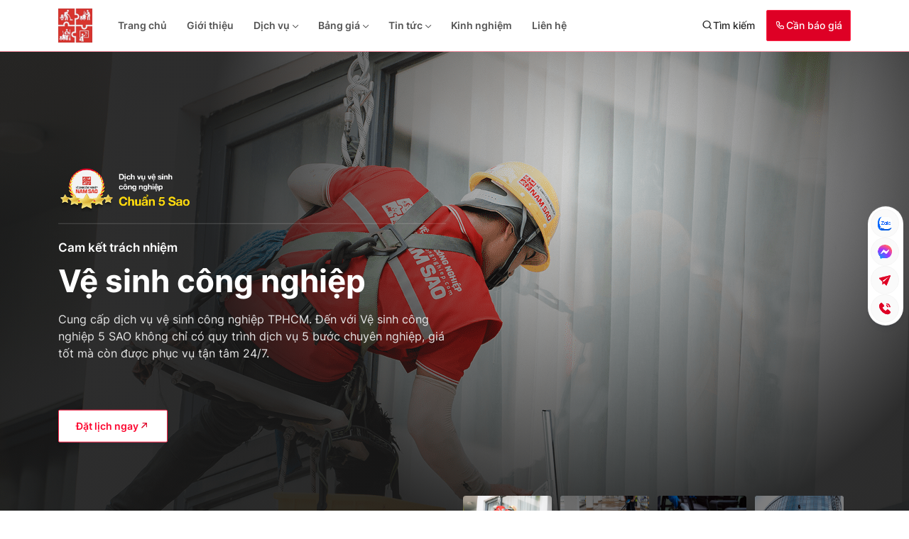

--- FILE ---
content_type: text/html; charset=UTF-8
request_url: https://vesinhcongnghiep.com/
body_size: 15121
content:

<!DOCTYPE html><html lang="vi"><!--<![endif]--><head><title>Vệ Sinh Công Nghiệp - Dịch Vụ Vệ Sinh Uy Tín TPHCM</title><meta charset="utf-8"/><meta http-equiv="X-UA-Compatible" content="IE=edge"/><meta name="viewport" content="width=device-width, initial-scale=1"/><meta http-equiv="Content-Language" content="vi"/><meta name="generator" content="LP Tech Framework 10.0"><meta name="title" content="Vệ Sinh Công Nghiệp - Dịch Vụ Vệ Sinh Uy Tín TPHCM"><meta name="description" content="Cung cấp dịch vụ vệ sinh công nghiệp TPHCM. Đến với Vệ sinh công nghiệp 5 SAO không chỉ có quy trình dịch vụ 5 bước chuyên nghiệp, giá tốt mà còn được phục vụ tận tâm 24/7."><meta name="robots" content="index, follow" /><meta name="googlebot" content="index, follow, max-snippet:-1, max-image-preview:large, max-video-preview:-1" /><meta name="bingbot" content="index, follow, max-snippet:-1, max-image-preview:large, max-video-preview:-1" /><meta property="og:type" content="article" /><meta property="og:url" content="https://vesinhcongnghiep.com/" /><meta property="og:title" content="Vệ Sinh Công Nghiệp - Dịch Vụ Vệ Sinh Uy Tín TPHCM"/><meta property="og:site_name" content="Công ty TNHH Vệ Sinh Công Nghiệp 5 SAO"/><meta property="og:description" content="Cung cấp dịch vụ vệ sinh công nghiệp TPHCM. Đến với Vệ sinh công nghiệp 5 SAO không chỉ có quy trình dịch vụ 5 bước chuyên nghiệp, giá tốt mà còn được phục vụ tận tâm 24/7."/><meta property="og:image:alt" content="Cung cấp dịch vụ vệ sinh công nghiệp TPHCM. Đến với Vệ sinh công nghiệp 5 SAO không chỉ có quy trình dịch vụ 5 bước chuyên nghiệp, giá tốt mà còn được phục vụ tận tâm 24/7." /><meta property="og:image" content="https://vesinhcongnghiep.com/uploads/files/2025/03/25/banner-4.png" /><meta name="twitter:image" content="https://vesinhcongnghiep.com/uploads/files/2025/03/25/banner-4.png" /><meta name="author" content="Công ty TNHH Vệ Sinh Công Nghiệp 5 SAO"><meta property="article:author" content="https://www.facebook.com/dichvuvesinhnamsao" /><meta property="article:publisher" content="https://www.facebook.com/dichvuvesinhnamsao" /><meta property="fb:pages" content="https://www.facebook.com/dichvuvesinhnamsao" /><meta property="fb:app_id" content="622816921246589" /><meta name="twitter:card" content="summary_large_image" /><meta name="twitter:creator" content="@" /><meta name="twitter:description" content="Cung cấp dịch vụ vệ sinh công nghiệp TPHCM. Đến với Vệ sinh công nghiệp 5 SAO không chỉ có quy trình dịch vụ 5 bước chuyên nghiệp, giá tốt mà còn được phục vụ tận tâm 24/7." /><meta name="twitter:site" content="@" /><meta name="twitter:image:alt" content="Cung cấp dịch vụ vệ sinh công nghiệp TPHCM. Đến với Vệ sinh công nghiệp 5 SAO không chỉ có quy trình dịch vụ 5 bước chuyên nghiệp, giá tốt mà còn được phục vụ tận tâm 24/7." /><meta name="bingbot" content="index, follow, max-snippet:-1, max-image-preview:large, max-video-preview:-1" /><meta name="google-site-verification" content="b9yJYxAIiaESFgPhOkuyjqx79hEbRTpSYWQ3B9Zr-QE"/><meta name='dmca-site-verification' content='bEM1Vm9Cckg0a3JnQ3RBTU5KMHN2SGRNUlRKQk1pWFlodEhqTEhka0pIaz01' /><!--[if lt IE 9]><script src="https://oss.maxcdn.com/libs/html5shiv/3.7.0/html5shiv.js"></script><script src="https://oss.maxcdn.com/libs/respond.js/1.3.0/respond.min.js"></script><![endif]--><link href="https://vesinhcongnghiep.com/" rel="canonical"><link rel="stylesheet" href="https://vesinhcongnghiep.com/cache/assets/styles.min.css" data-render="LPTech.Asia"><link rel="apple-touch-icon" sizes="57x57" href="https://vesinhcongnghiep.com/themes/vesinhcongnghiep.com/assets/icon/apple-icon-57x57.png"><link rel="apple-touch-icon" sizes="60x60" href="https://vesinhcongnghiep.com/themes/vesinhcongnghiep.com/assets/icon/apple-icon-60x60.png"><link rel="apple-touch-icon" sizes="72x72" href="https://vesinhcongnghiep.com/themes/vesinhcongnghiep.com/assets/icon/apple-icon-72x72.png"><link rel="apple-touch-icon" sizes="76x76" href="https://vesinhcongnghiep.com/themes/vesinhcongnghiep.com/assets/icon/apple-icon-76x76.png"><link rel="apple-touch-icon" sizes="114x114" href="https://vesinhcongnghiep.com/themes/vesinhcongnghiep.com/assets/icon/apple-icon-114x114.png"><link rel="apple-touch-icon" sizes="120x120" href="https://vesinhcongnghiep.com/themes/vesinhcongnghiep.com/assets/icon/apple-icon-120x120.png"><link rel="apple-touch-icon" sizes="144x144" href="https://vesinhcongnghiep.com/themes/vesinhcongnghiep.com/assets/icon/apple-icon-144x144.png"><link rel="apple-touch-icon" sizes="152x152" href="https://vesinhcongnghiep.com/themes/vesinhcongnghiep.com/assets/icon/apple-icon-152x152.png"><link rel="apple-touch-icon" sizes="180x180" href="https://vesinhcongnghiep.com/themes/vesinhcongnghiep.com/assets/icon/apple-icon-180x180.png"><link rel="icon" type="image/png" sizes="192x192"  href="https://vesinhcongnghiep.com/themes/vesinhcongnghiep.com/assets/icon/android-icon-192x192.png"><link rel="icon" type="image/png" sizes="32x32" href="https://vesinhcongnghiep.com/themes/vesinhcongnghiep.com/assets/icon/favicon-32x32.png"><link rel="icon" type="image/png" sizes="96x96" href="https://vesinhcongnghiep.com/themes/vesinhcongnghiep.com/assets/icon/favicon-96x96.png"><link rel="icon" type="image/png" sizes="16x16" href="https://vesinhcongnghiep.com/themes/vesinhcongnghiep.com/assets/icon/favicon-16x16.png"><link rel="manifest" href="https://vesinhcongnghiep.com/themes/vesinhcongnghiep.com/assets/icon/manifest.json"><meta name="msapplication-TileColor" content="#ffffff"><meta name="msapplication-TileImage" content="https://vesinhcongnghiep.com/themes/vesinhcongnghiep.com/assets/icon/ms-icon-144x144.png"><meta name="theme-color" content="#ffffff"><link rel="alternate" type="application/rss+xml" href="https://vesinhcongnghiep.com/157d335460f824c822703a0bce929f1f"><link rel="alternate" type="application/rss+xml" href="https://vesinhcongnghiep.com/a141f7473fd4a17dc86d45627bf8492f"><link rel="alternate" type="application/rss+xml" href="https://vesinhcongnghiep.com/9f7e188443bf7f85607fe6e2fcc41a4c"><meta name="google-site-verification" content="b9yJYxAIiaESFgPhOkuyjqx79hEbRTpSYWQ3B9Zr-QE"/></head><body><!-- Google tag (gtag.js) --><script async src="https://www.googletagmanager.com/gtag/js?id=G-9NL1ZX2KY2"></script><script>
    window.dataLayer = window.dataLayer || [];
    function gtag(){dataLayer.push(arguments);}
    gtag('js', new Date());
    gtag('config', 'G-9NL1ZX2KY2');
  </script><!-- Google Tag Manager --><script>(function(w,d,s,l,i){w[l]=w[l]||[];w[l].push({'gtm.start':
new Date().getTime(),event:'gtm.js'});var f=d.getElementsByTagName(s)[0],
j=d.createElement(s),dl=l!='dataLayer'?'&l='+l:'';j.async=true;j.src=
'https://www.googletagmanager.com/gtm.js?id='+i+dl;f.parentNode.insertBefore(j,f);
})(window,document,'script','dataLayer','GTM-5Z88QBW');</script><!-- End Google Tag Manager --><!-- Global site tag (gtag.js) - Google Ads: 989700510 --><script async src="https://www.googletagmanager.com/gtag/js?id=AW-989700510"></script><script>
  window.dataLayer = window.dataLayer || [];
  function gtag(){dataLayer.push(arguments);}
  gtag('js', new Date());

  gtag('config', 'AW-989700510');
  gtag('event', 'conversion', {'send_to': 'AW-989700510/vFBVCMKakocBEJ7D9tcD'});
  <!-- Event snippet for Vệ Sinh Nhà Cửa Năm Sao conversion page --></script><header class="border-bottom border-brand_300 header"><div class="container-xl"><nav class="navbar navbar-expand-lg p-12 px-0"><div class="container-fluid flex-nowrap px-0"><a href="https://vesinhcongnghiep.com/" class="header__logo"><img class="h-100 w-100 lazy" src="https://vesinhcongnghiep.com/themes/vesinhcongnghiep.com/assets/imgs/loading.gif" data-lazy="https://vesinhcongnghiep.com/themes/vesinhcongnghiep.com/assets/imgs/logo_header.png" alt="img-logo"></a><div class="collapse navbar-collapse z-1" id="navbarSupportedContent"><div class="position-relative"><div class="d-flex d-lg-none navbar-header align-items-center justify-content-between p-3 gap-3"><button class="bg-white border-0 p-2 rounded-02 text-brand_700 opacity-100" data-bs-toggle="collapse" data-bs-target="#navbarSupportedContent" aria-controls="navbarSupportedContent" aria-expanded="false" aria-label="Toggle navigation"><i class="d-flex align-items-centers fs-4 lp-close"></i></button><p class="d-flex btn-search align-items-center gap-6 hover-brand ms-auto" data-bs-toggle="offcanvas" data-bs-target="#offcanvasTop" aria-controls="offcanvasTop"><i class="d-flex align-items-center text-black_500 lp-search s"></i><span class="text-black_500 text-body_2 fw-medium">Tìm kiếm</span></p><a href="https://vesinhcongnghiep.com/lien-he" class="d-flex align-items-center gap-6 header__contact hover-fill-up ms-3"><i class="d-flex align-items-center fs-6 lp-phone"></i><span class="text-body_2 fw-medium">Cần báo giá</span></a></div><div class="d-flex flex-column navbar-body"><ul class="navbar-nav mb-2 mb-lg-0" id=""><li><div class="navbar-nav__item"><a href="https://vesinhcongnghiep.com">Trang chủ</a></div></li><li><div class="navbar-nav__item"><a href="https://vesinhcongnghiep.com/gioi-thieu">Giới thiệu</a></div></li><li><div class="navbar-nav__item"><a href="https://vesinhcongnghiep.com/dich-vu">Dịch vụ</a><a href="#menu3" role="button" data-bs-toggle="collapse" aria-expanded="false" aria-controls="menu3"><i class="lp-chevron-right"></i></a></div><ul class="collapse" id="menu3"><li><div class="navbar-nav__item"><a href="https://vesinhcongnghiep.com/ve-sinh-nha-xuong">Vệ sinh nhà xưởng</a></div></li><li><div class="navbar-nav__item"><a href="https://vesinhcongnghiep.com/ve-sinh-nha-cua">Vệ sinh nhà cửa</a></div></li><li><div class="navbar-nav__item"><a href="https://vesinhcongnghiep.com/ve-sinh-sau-xay-dung">Vệ sinh sau xây dựng</a></div></li><li><div class="navbar-nav__item"><a href="https://vesinhcongnghiep.com/dich-vu-lau-kinh">Dịch vụ lau kính</a></div></li><li><div class="navbar-nav__item"><a href="https://vesinhcongnghiep.com/giat-ghe-sofa">Dịch vụ giặt ghế sofa</a></div></li><li><div class="navbar-nav__item"><a href="https://vesinhcongnghiep.com/giat-tham-van-phong">Giặt thảm văn phòng</a></div></li><li><div class="navbar-nav__item"><a href="https://vesinhcongnghiep.com/ve-sinh-van-phong">Vệ sinh văn phòng</a></div></li></ul></li><li><div class="navbar-nav__item"><a href="https://vesinhcongnghiep.com/bang-gia">Bảng giá</a><a href="#menu11" role="button" data-bs-toggle="collapse" aria-expanded="false" aria-controls="menu11"><i class="lp-chevron-right"></i></a></div><ul class="collapse" id="menu11"><li><div class="navbar-nav__item"><a href="https://vesinhcongnghiep.com/bang-gia/bang-gia-dich-vu-ve-sinh-nha-pho-sau-xay-dung-khu-vuc-tphcm">Bảng giá vệ sinh nhà phố</a></div></li><li><div class="navbar-nav__item"><a href="https://vesinhcongnghiep.com/bang-gia/bang-gia-ve-sinh-can-ho-nha-chung-cu-sau-xay-dung-tai-tphcm">Bảng giá vệ sinh căn hộ</a></div></li><li><div class="navbar-nav__item"><a href="https://vesinhcongnghiep.com/bang-gia/bang-gia-giat-ghe-sofa-tai-nha-khu-vuc-tphcm">Bảng giá giặt ghế sofa</a></div></li><li><div class="navbar-nav__item"><a href="https://vesinhcongnghiep.com/bang-gia-giat-ghe-van-phong-tai-tphcm">Bảng giá giặt ghế văn phòng</a></div></li></ul></li><li><div class="navbar-nav__item"><a href="https://vesinhcongnghiep.com/tin-tuc">Tin tức</a><a href="#menu16" role="button" data-bs-toggle="collapse" aria-expanded="false" aria-controls="menu16"><i class="lp-chevron-right"></i></a></div><ul class="collapse" id="menu16"><li><div class="navbar-nav__item"><a href="https://vesinhcongnghiep.com/tin-cong-ty">Thông tin công ty</a></div></li><li><div class="navbar-nav__item"><a href="https://vesinhcongnghiep.com/thong-tin-tuyen-dung">Tuyển dụng</a></div></li></ul></li><li><div class="navbar-nav__item"><a href="https://vesinhcongnghiep.com/kinh-nghiem-meo-vat">Kinh nghiệm</a></div></li><li><div class="navbar-nav__item"><a href="https://vesinhcongnghiep.com/lien-he">Liên hệ</a></div></li></ul></li></ul></li></ul></li></ul></li></ul></li></ul></li></ul></li></ul></li></ul></li></ul></li></ul></li></ul></li></ul></li></ul></li></ul></li></ul></li></ul></li></ul></li></ul></li></ul></li></ul></ul><div class="d-flex d-lg-none navbar-body-bottom justify-content-center mb-5 mt-auto mx-3"><div class="header-rating"><img class="h-100 w-100" src="https://vesinhcongnghiep.com/themes/vesinhcongnghiep.com/assets/imgs/rating.png" alt="rating"></div></div></div></div></div><div class="d-flex align-items-center justify-content-end"><p class="d-lg-flex d-none btn-search align-items-center gap-6 hover-brand" data-bs-toggle="offcanvas" data-bs-target="#offcanvasTop" aria-controls="offcanvasTop"><i class="d-flex align-items-center text-black_500 lp-search s"></i><span class="text-black_500 text-body_2 fw-medium">Tìm kiếm</span></p><a href="https://vesinhcongnghiep.com/lien-he" class="d-flex align-items-center gap-6 header__contact hover-fill-up ms-3"><i class="d-flex align-items-center fs-6 lp-phone"></i><span class="text-body_2 fw-medium">Cần báo giá</span></a><button class="d-flex d-lg-none btn-mobile-menu align-items-center p-2 ms-3" type="button"
                        data-bs-toggle="collapse" data-bs-target="#navbarSupportedContent"
                        aria-controls="navbarSupportedContent" aria-expanded="false"
                        aria-label="Toggle navigation"><i class="d-flex align-items-center text-brand_700 fs-4 lp-menu"></i></button></div></div></nav><div class="h-100 p-32 offcanvas offcanvas-top px-0" tabindex="-1" id="offcanvasTop" aria-labelledby="offcanvasTopLabel"><div class="d-flex h-100 mx-auto offcanvas-body overflow-visible"><form action="https://vesinhcongnghiep.com/article/search" method="POST" class="d-flex flex-grow-1 align-items-center border-bottom border-grey_300 gap-2 pb-3"><button type="submit" class="bg-transparent border-0"><i class="d-flex align-items-center text-grey_400 fs-4 lp-search"></i></button><input type="text" name="keyword" class="border-0 w-100 h4 mb-0" placeholder="Tìm kiếm bài viết tại đây"></form></div><div class="header-search--close d-flex flex-column align-items-center"><p class="text-body_2 text-white_900 fw-medium mb-2">Click chọn bất kỳ để hủy tìm kiếm!</p><button class="btn btn-close p-3 bg-white opacity-100 rounded-circle hover-opacity" data-bs-dismiss="offcanvas" aria-label="Close"></button></div></div></div></header><div class="home"><div class="position-relative home__banner"><div class="w-100 banner2"><div class="swiper-wrapper"><div class="home__banner__swiper swiper-slide"><img class="h-100 w-100 home__banner__swiper--img lazy object-fit-cover" src="https://vesinhcongnghiep.com/themes/vesinhcongnghiep.com/assets/imgs/no-image.png" data-lazy="https://vesinhcongnghiep.com/uploads/files/2025/03/26/banner-4-min.png" alt="Vệ sinh công nghiệp"><div class="container-xl position-absolute start-50 top-50 translate-middle z-3"><div class="row"><div class="col-lg-6"><div class="border-bottom border-white_200 pb-3"><img src="https://vesinhcongnghiep.com/themes/vesinhcongnghiep.com/assets/imgs/no-image.png" data-lazy="https://vesinhcongnghiep.com/themes/vesinhcongnghiep.com/assets/imgs/rating.png" class="home__banner__rating lazy" alt="rating"></div><div class="p-20 px-0"><p class="text-headline text-white fw-semibold mb-2">Cam kết trách nhiệm</p><p class="text-white h1 mb-3">Vệ sinh công nghiệp</p><p class="text-body_1 text-grey_200 line-clamp-4 mb-3 mb-sm-5">Cung cấp dịch vụ vệ sinh công nghiệp TPHCM. Đến với Vệ sinh công nghiệp 5 SAO không chỉ có quy trình dịch vụ 5 bước chuyên nghiệp, giá tốt mà còn được phục vụ tận tâm 24/7.</p></div><div class="d-flex flex-wrap align-items-center gap-4"><a href="https://vesinhcongnghiep.com/lien-he" class="d-flex align-items-center bg-white border border-brand_500 p-12 rounded-02 shadow_100 gap-6 hover-btn-white px-4"><span class="text-body_2 text-brand_600 fw-semibold">Đặt lịch ngay</span><i class="d-flex align-items-center text-brand_700 fs-6 lp-arrow transition-03s"></i></a></div></div></div></div></div><div class="home__banner__swiper swiper-slide"><img class="h-100 w-100 home__banner__swiper--img lazy object-fit-cover" src="https://vesinhcongnghiep.com/themes/vesinhcongnghiep.com/assets/imgs/no-image.png" data-lazy="https://vesinhcongnghiep.com/uploads/files/2025/03/26/banner-3-min.jpg" alt="Dịch vụ vệ sinh nhà xưởng chuyên nghệp"><div class="container-xl position-absolute start-50 top-50 translate-middle z-3"><div class="row"><div class="col-lg-6"><div class="border-bottom border-white_200 pb-3"><img src="https://vesinhcongnghiep.com/themes/vesinhcongnghiep.com/assets/imgs/no-image.png" data-lazy="https://vesinhcongnghiep.com/themes/vesinhcongnghiep.com/assets/imgs/rating.png" class="home__banner__rating lazy" alt="rating"></div><div class="p-20 px-0"><p class="text-headline text-white fw-semibold mb-2">Nhanh gọn, cẩn thận và chu đáo.</p><p class="text-white h1 mb-3">Dịch vụ vệ sinh nhà xưởng chuyên nghệp</p><p class="text-body_1 text-grey_200 line-clamp-4 mb-3 mb-sm-5">Cùng với đội ngũ công nhân viên chuyên nghiệp, nhiệt tình, tận tâm và nhiều năm kinh nghiệm. Vệ Sinh Công Nghiệp Năm Sao luôn sẵn sàng tư vấn miễn phí để giúp Quý khách có được sự lựa chọn những dịch vụ, sản phẩm tốt nhất và phù hợp nhất.</p></div><div class="d-flex flex-wrap align-items-center gap-4"><a href="https://vesinhcongnghiep.com/lien-he" class="d-flex align-items-center bg-white border border-brand_500 p-12 rounded-02 shadow_100 gap-6 hover-btn-white px-4"><span class="text-body_2 text-brand_600 fw-semibold">Đặt lịch ngay</span><i class="d-flex align-items-center text-brand_700 fs-6 lp-arrow transition-03s"></i></a></div></div></div></div></div><div class="home__banner__swiper swiper-slide"><img class="h-100 w-100 home__banner__swiper--img lazy object-fit-cover" src="https://vesinhcongnghiep.com/themes/vesinhcongnghiep.com/assets/imgs/no-image.png" data-lazy="https://vesinhcongnghiep.com/uploads/files/2025/03/26/banner-2-min.jpg" alt="Vệ sinh - Giặt thảm ghế sofa văn phòng"><div class="container-xl position-absolute start-50 top-50 translate-middle z-3"><div class="row"><div class="col-lg-6"><div class="border-bottom border-white_200 pb-3"><img src="https://vesinhcongnghiep.com/themes/vesinhcongnghiep.com/assets/imgs/no-image.png" data-lazy="https://vesinhcongnghiep.com/themes/vesinhcongnghiep.com/assets/imgs/rating.png" class="home__banner__rating lazy" alt="rating"></div><div class="p-20 px-0"><p class="text-headline text-white fw-semibold mb-2">Lấy khách hàng làm trung tâm</p><p class="text-white h1 mb-3">Vệ sinh - Giặt thảm ghế sofa văn phòng</p><p class="text-body_1 text-grey_200 line-clamp-4 mb-3 mb-sm-5">Dịch vụ giặt thảm văn phòng chuyên nghiệp tại khu vực TPHCM và các tỉnh lân cận như Long An, Bình Dương, Đồng Nai, báo giá và khảo sát nhanh trong vong 30 phút, cam kết chất lượng và giá cả cạnh tranh</p></div><div class="d-flex flex-wrap align-items-center gap-4"><a href="https://vesinhcongnghiep.com/lien-he" class="d-flex align-items-center bg-white border border-brand_500 p-12 rounded-02 shadow_100 gap-6 hover-btn-white px-4"><span class="text-body_2 text-brand_600 fw-semibold">Đặt lịch ngay</span><i class="d-flex align-items-center text-brand_700 fs-6 lp-arrow transition-03s"></i></a></div></div></div></div></div><div class="home__banner__swiper swiper-slide"><img class="h-100 w-100 home__banner__swiper--img lazy object-fit-cover" src="https://vesinhcongnghiep.com/themes/vesinhcongnghiep.com/assets/imgs/no-image.png" data-lazy="https://vesinhcongnghiep.com/uploads/files/2025/03/26/banner-1-min.jpg" alt="Dịch vụ lau kính"><div class="container-xl position-absolute start-50 top-50 translate-middle z-3"><div class="row"><div class="col-lg-6"><div class="border-bottom border-white_200 pb-3"><img src="https://vesinhcongnghiep.com/themes/vesinhcongnghiep.com/assets/imgs/no-image.png" data-lazy="https://vesinhcongnghiep.com/themes/vesinhcongnghiep.com/assets/imgs/rating.png" class="home__banner__rating lazy" alt="rating"></div><div class="p-20 px-0"><p class="text-headline text-white fw-semibold mb-2">Đánh bay vết bẩn mọi công trình</p><p class="text-white h1 mb-3">Dịch vụ lau kính</p><p class="text-body_1 text-grey_200 line-clamp-4 mb-3 mb-sm-5">Cùng với đội ngũ công nhân viên chuyên nghiệp, nhiệt tình, tận tâm và nhiều năm kinh nghiệm. Vệ Sinh Công Nghiệp Năm Sao luôn sẵn sàng tư vấn miễn phí để giúp Quý khách có được sự lựa chọn những dịch vụ, sản phẩm tốt nhất và phù hợp nhất.</p></div><div class="d-flex flex-wrap align-items-center gap-4"><a href="https://vesinhcongnghiep.com/lien-he" class="d-flex align-items-center bg-white border border-brand_500 p-12 rounded-02 shadow_100 gap-6 hover-btn-white px-4"><span class="text-body_2 text-brand_600 fw-semibold">Đặt lịch ngay</span><i class="d-flex align-items-center text-brand_700 fs-6 lp-arrow transition-03s"></i></a></div></div></div></div></div></div></div><div class="container-xl position-absolute animate__animated animate__fadeInRight bottom-0 end-0 mb-4 start-0 wow z-3"><div class="row justify-content-end"><div thumbsSlider="" class="col-sm-6 banner home__banner__thumb overflow-hidden"><div class="w-fit swiper-wrapper"><div class="home__banner__thumb__slide swiper-slide"><img class="h-100 w-100 lazy object-fit-cover" src="https://vesinhcongnghiep.com/themes/vesinhcongnghiep.com/assets/imgs/loading.gif" data-lazy="https://vesinhcongnghiep.com/uploads/files/2025/03/26/banner-4-min.png" alt="Vệ sinh công nghiệp" /></div><div class="home__banner__thumb__slide swiper-slide"><img class="h-100 w-100 lazy object-fit-cover" src="https://vesinhcongnghiep.com/themes/vesinhcongnghiep.com/assets/imgs/loading.gif" data-lazy="https://vesinhcongnghiep.com/uploads/files/2025/03/26/banner-3-min.jpg" alt="Dịch vụ vệ sinh nhà xưởng chuyên nghệp" /></div><div class="home__banner__thumb__slide swiper-slide"><img class="h-100 w-100 lazy object-fit-cover" src="https://vesinhcongnghiep.com/themes/vesinhcongnghiep.com/assets/imgs/loading.gif" data-lazy="https://vesinhcongnghiep.com/uploads/files/2025/03/26/banner-2-min.jpg" alt="Vệ sinh - Giặt thảm ghế sofa văn phòng" /></div><div class="home__banner__thumb__slide swiper-slide"><img class="h-100 w-100 lazy object-fit-cover" src="https://vesinhcongnghiep.com/themes/vesinhcongnghiep.com/assets/imgs/loading.gif" data-lazy="https://vesinhcongnghiep.com/uploads/files/2025/03/26/banner-1-min.jpg" alt="Dịch vụ lau kính" /></div></div></div></div></div></div><div class="home__introduce"><div class="home__introduce__mockup"><img src="https://vesinhcongnghiep.com/themes/vesinhcongnghiep.com/assets/imgs/loading.gif" data-lazy="https://vesinhcongnghiep.com/themes/vesinhcongnghiep.com/assets/imgs/mockup/intro.png" class="h-100 w-100 animate__animated animate__fadeInUp home__introduce__mockup--img lazy wow" data-wow-delay="1s" alt="img"></div><div class="container-xl d-flex flex-column home__introduce__main"><div class="row justify-content-between gy-4 mb-4"><div class="col-lg-6 col-xl-5 animate__animated animate__fadeInLeft wow"><p class="text-grey_600 h4 mb-3">Thay đổi mới 2025</p><p class="text-grey_800 h2 mb-3">Vệ sinh công nghiệp Năm Sao uy tín tại thành phố Hồ Chí Minh</p><p class="text-body_1 text-grey_700 line-clamp-4">Công ty Vệ Sinh Công Nghiệp Năm Sao - Chuyên cung cấp dịch vụ vệ sinh tại thành phố Hồ Chí Minh và các tỉnh thành lân cận với đội ngũ chuyên viên kinh nghiệm, tận tâm, hệ thống chuyên nghiệp, cùng giá cả phù hợp. Năm Sao tự tin luôn đem đến cho khách hàng.</p><a href="https://vesinhcongnghiep.com/article/detail/1" class="d-flex align-items-center text-body_200 text-brand_700 w-fit gap-1 hover-link mt-3"><span class="text-body_2 fw-medium">Tìm hiểu thêm</span><i class="d-flex align-items-centers lp-chevron-right"></i></a></div><div class="col-lg-6 col-xl-4"><div class="border-black_100 border-bottom animate__animated animate__fadeInRight mb-3 pb-3 wow" data-wow-delay="1.3s"><div class="d-flex flex-wrap align-items-center gap-12 mb-1"><span class="home__introduce__main--data">10+</span><span class="text-grey_800 fw-bold h5 mb-0">Đội nhân viên</span></div><p class="text-body_1 text-grey_700">Kinh nghiệm thực thi dự án trên nhiều khu vực</p></div><div class="border-black_100 border-bottom animate__animated animate__fadeInRight mb-3 pb-3 wow" data-wow-delay="1.4s"><div class="d-flex flex-wrap align-items-center gap-12 mb-1"><span class="home__introduce__main--data">10-20</span><span class="text-grey_800 fw-bold h5 mb-0">người/ Đội</span></div><p class="text-body_1 text-grey_700">Đảm bảo làm hài lòng những khách hàng khó tính nhất</p></div><div class="border-black_100 border-bottom animate__animated animate__fadeInRight mb-3 pb-3 wow" data-wow-delay="1.5s"><div class="d-flex flex-wrap align-items-center gap-12 mb-1"><span class="home__introduce__main--data">15k-30k</span><span class="text-grey_800 fw-bold h5 mb-0">Mỗi m<sup>2</sup></span></div><p class="text-body_1 text-grey_700">Sạch sẽ, không sạch hoàn tiền</p></div></div></div><div class="animate__animated animate__bounceIn mt-auto wow"><div class="d-flex align-items-start justify-content-center gap-2"><span class="box"></span><p class="text-body_2 text-brand_700 text-center fw-medium mb-3">Phương châm của chúng tôi</p></div><h1 class="text-brand_700 text-center">“TRUNG THỰC - CHĂM CHỈ - TẬN TÂM -TẬN LỰC”</h1></div></div></div><div class="bg-white home__service overflow-hidden"><div class="container-xl border-brand_300 border-top pt-5"><div class="row mb-5"><div class="d-flex m-12 gap-2 mt-0 mx-0"><span class="box"></span><p class="text-body_1 text-brand_700 fw-semibold">Dịch vụ từ chúng tôi</p></div><div class="col-lg-6"><h2 class="text-grey_800">DỊCH VỤ VỆ SINH CÔNG NGHIỆP  <span class="text-brand_700 text-uppercase">Năm sao</span></h2></div><p class="col-lg-6 text-body_1 text-grey_800">Các dịch vụ là chúng tôi cung cấp đến quý khách hàng gồm</p></div><div class="overflow-visible swiper swiper-service"><div class="swiper-wrapper"><div class="h-auto animate__animated animate__fadeInUp home__service__item swiper-slide wow" data-wow-delay="0.2s"><div class="d-flex flex-column bg-white border border-2 border-grey_100 rounded-10 shadow_300 overflow-hidden service-item h-100"><a href="https://vesinhcongnghiep.com/ve-sinh-sau-xay-dung" class="d-block service-item__img"><img src="https://vesinhcongnghiep.com/themes/vesinhcongnghiep.com/assets/imgs/loading.gif" data-lazy="https://vesinhcongnghiep.com/uploads/files/2025/12/31/ve-sinh-nha-sau-xay-dung.jpg" class="h-100 w-100 lazy object-fit-cover" alt="service"></a><a href="https://vesinhcongnghiep.com/ve-sinh-sau-xay-dung" class="h3 hover-brand line-clamp-2 mb-auto mt-3 mx-3">Vệ sinh sau xây dựng</a><p class="text-body_2 text-grey_600 line-clamp-2 mt-2 mx-3 service-item--intro">Trải nghiệm dịch vụ vệ sinh sau xây dựng của Vệ Sinh Công Nghiệp chuyên nghiệp giúp công trình sạch sẽ, an toàn, sẵn sàng đưa vào sử dụng với chi phí hợp lý.</p><div class="d-flex justify-content-end m-3 mt-2"><a href="https://vesinhcongnghiep.com/ve-sinh-sau-xay-dung" class="d-flex align-items-center text-body_2 text-brand_700 fw-semibold gap-1 hover-link service-item--detail">Chi tiết <i class="d-flex align-items-center text-brand_700 fs-6 lp-chevron-right"></i></a></div></div></div><div class="h-auto animate__animated animate__fadeInUp home__service__item swiper-slide wow" data-wow-delay="0.3s"><div class="d-flex flex-column bg-white border border-2 border-grey_100 rounded-10 shadow_300 overflow-hidden service-item h-100"><a href="https://vesinhcongnghiep.com/dich-vu/dich-vu-giat-ghe-van-phong" class="d-block service-item__img"><img src="https://vesinhcongnghiep.com/themes/vesinhcongnghiep.com/assets/imgs/loading.gif" data-lazy="https://vesinhcongnghiep.com/uploads/files/2023/03/27/Dich-vu-giat-ghe-van-phong-1679900946.png" class="h-100 w-100 lazy object-fit-cover" alt="service"></a><a href="https://vesinhcongnghiep.com/dich-vu/dich-vu-giat-ghe-van-phong" class="h3 hover-brand line-clamp-2 mb-auto mt-3 mx-3">Dịch vụ giặt ghế văn phòng</a><p class="text-body_2 text-grey_600 line-clamp-2 mt-2 mx-3 service-item--intro">Vệ Sinh Công Nghiệp chuyên cung cấp dịch vụ giặt ghế văn phòng giá cực ưu đãi, chỉ từ 14000đ/ghế tại TPHCM. Xem ngay bảng giá và quy trình giặt ghế.</p><div class="d-flex justify-content-end m-3 mt-2"><a href="https://vesinhcongnghiep.com/dich-vu/dich-vu-giat-ghe-van-phong" class="d-flex align-items-center text-body_2 text-brand_700 fw-semibold gap-1 hover-link service-item--detail">Chi tiết <i class="d-flex align-items-center text-brand_700 fs-6 lp-chevron-right"></i></a></div></div></div><div class="h-auto animate__animated animate__fadeInUp home__service__item swiper-slide wow" data-wow-delay="0.4s"><div class="d-flex flex-column bg-white border border-2 border-grey_100 rounded-10 shadow_300 overflow-hidden service-item h-100"><a href="https://vesinhcongnghiep.com/dich-vu/giat-tham-van-phong-dinh-ky-tai-tp-ho-chi-minh" class="d-block service-item__img"><img src="https://vesinhcongnghiep.com/themes/vesinhcongnghiep.com/assets/imgs/loading.gif" data-lazy="https://vesinhcongnghiep.com/uploads/files/2023/03/27/Dich-vu-giat-tham-van-phong.png" class="h-100 w-100 lazy object-fit-cover" alt="service"></a><a href="https://vesinhcongnghiep.com/dich-vu/giat-tham-van-phong-dinh-ky-tai-tp-ho-chi-minh" class="h3 hover-brand line-clamp-2 mb-auto mt-3 mx-3">Giặt thảm văn phòng</a><p class="text-body_2 text-grey_600 line-clamp-2 mt-2 mx-3 service-item--intro">Dịch vụ giặt thảm văn phòng định kỳ chuyên nghiệp, khử mùi, sách bụi và diệt khuẩn 100%, bảo vệ sức khỏe vfa nâng cao chất lượng môi trường làm việc</p><div class="d-flex justify-content-end m-3 mt-2"><a href="https://vesinhcongnghiep.com/dich-vu/giat-tham-van-phong-dinh-ky-tai-tp-ho-chi-minh" class="d-flex align-items-center text-body_2 text-brand_700 fw-semibold gap-1 hover-link service-item--detail">Chi tiết <i class="d-flex align-items-center text-brand_700 fs-6 lp-chevron-right"></i></a></div></div></div><div class="h-auto animate__animated animate__fadeInUp home__service__item swiper-slide wow" data-wow-delay="0.5s"><div class="d-flex flex-column bg-white border border-2 border-grey_100 rounded-10 shadow_300 overflow-hidden service-item h-100"><a href="https://vesinhcongnghiep.com/ve-sinh-nha-xuong" class="d-block service-item__img"><img src="https://vesinhcongnghiep.com/themes/vesinhcongnghiep.com/assets/imgs/loading.gif" data-lazy="https://vesinhcongnghiep.com/uploads/files/2021/04/26/ve-sinh-nha-xuong-3.png" class="h-100 w-100 lazy object-fit-cover" alt="service"></a><a href="https://vesinhcongnghiep.com/ve-sinh-nha-xuong" class="h3 hover-brand line-clamp-2 mb-auto mt-3 mx-3">Vệ sinh nhà xưởng</a><p class="text-body_2 text-grey_600 line-clamp-2 mt-2 mx-3 service-item--intro">Dịch vụ vệ sinh nhà xưởng, nhà máy uy tín, chất lượng tại Vệ Sinh Công Nghiệp có mức giá chỉ từ 6.000đ/m2. Liên hệ 0936 750 009 để nhận báo giá ngay.</p><div class="d-flex justify-content-end m-3 mt-2"><a href="https://vesinhcongnghiep.com/ve-sinh-nha-xuong" class="d-flex align-items-center text-body_2 text-brand_700 fw-semibold gap-1 hover-link service-item--detail">Chi tiết <i class="d-flex align-items-center text-brand_700 fs-6 lp-chevron-right"></i></a></div></div></div><div class="h-auto animate__animated animate__fadeInUp home__service__item swiper-slide wow" data-wow-delay="0.6s"><div class="d-flex flex-column bg-white border border-2 border-grey_100 rounded-10 shadow_300 overflow-hidden service-item h-100"><a href="https://vesinhcongnghiep.com/ve-sinh-nha-cua" class="d-block service-item__img"><img src="https://vesinhcongnghiep.com/themes/vesinhcongnghiep.com/assets/imgs/loading.gif" data-lazy="https://vesinhcongnghiep.com/uploads/files/2021/04/22/ve-sinh-nha-cua.png" class="h-100 w-100 lazy object-fit-cover" alt="service"></a><a href="https://vesinhcongnghiep.com/ve-sinh-nha-cua" class="h3 hover-brand line-clamp-2 mb-auto mt-3 mx-3">dịch vụ vệ sinh nhà cửa</a><p class="text-body_2 text-grey_600 line-clamp-2 mt-2 mx-3 service-item--intro">Vệ Sinh Công Nghiệp cung cấp dịch vụ vệ sinh nhà ở chuyên nghiệp với giá chỉ từ 75.000Đ/m2 tại TP.HCM. Liên hệ Hotline: 02836067875 hoặc 02838868899.</p><div class="d-flex justify-content-end m-3 mt-2"><a href="https://vesinhcongnghiep.com/ve-sinh-nha-cua" class="d-flex align-items-center text-body_2 text-brand_700 fw-semibold gap-1 hover-link service-item--detail">Chi tiết <i class="d-flex align-items-center text-brand_700 fs-6 lp-chevron-right"></i></a></div></div></div><div class="h-auto animate__animated animate__fadeInUp home__service__item swiper-slide wow" data-wow-delay="0.7s"><div class="d-flex flex-column bg-white border border-2 border-grey_100 rounded-10 shadow_300 overflow-hidden service-item h-100"><a href="https://vesinhcongnghiep.com/ve-sinh-bang-hieu" class="d-block service-item__img"><img src="https://vesinhcongnghiep.com/themes/vesinhcongnghiep.com/assets/imgs/loading.gif" data-lazy="https://vesinhcongnghiep.com/uploads/files/2020/10/23/dich-vu-ve-sinh-bang-hieu.jpg" class="h-100 w-100 lazy object-fit-cover" alt="service"></a><a href="https://vesinhcongnghiep.com/ve-sinh-bang-hieu" class="h3 hover-brand line-clamp-2 mb-auto mt-3 mx-3">Vệ sinh bảng hiệu</a><p class="text-body_2 text-grey_600 line-clamp-2 mt-2 mx-3 service-item--intro">Vệ sinh bảng hiệu là công việc phức tạp và nguy hiểm cần đảm bảo đủ công cụ bổ trợ: giàn giáo, thang hay dây đu cứu sinh và kinh nghiệm xử lí vết bẩn</p><div class="d-flex justify-content-end m-3 mt-2"><a href="https://vesinhcongnghiep.com/ve-sinh-bang-hieu" class="d-flex align-items-center text-body_2 text-brand_700 fw-semibold gap-1 hover-link service-item--detail">Chi tiết <i class="d-flex align-items-center text-brand_700 fs-6 lp-chevron-right"></i></a></div></div></div><div class="h-auto animate__animated animate__fadeInUp home__service__item swiper-slide wow" data-wow-delay="0.8s"><div class="d-flex flex-column bg-white border border-2 border-grey_100 rounded-10 shadow_300 overflow-hidden service-item h-100"><a href="https://vesinhcongnghiep.com/dich-vu-lau-kinh" class="d-block service-item__img"><img src="https://vesinhcongnghiep.com/themes/vesinhcongnghiep.com/assets/imgs/loading.gif" data-lazy="https://vesinhcongnghiep.com/uploads/files/2021/04/27/ve-sinh-kinh-banner.png" class="h-100 w-100 lazy object-fit-cover" alt="service"></a><a href="https://vesinhcongnghiep.com/dich-vu-lau-kinh" class="h3 hover-brand line-clamp-2 mb-auto mt-3 mx-3">dịch vụ lau kính</a><p class="text-body_2 text-grey_600 line-clamp-2 mt-2 mx-3 service-item--intro">Vệ Sinh Công Nghiệp chuyên cung cấp các dịch vụ lau kính nhà cao tầng uy tín, an toàn. Gọi ngay Hotline: 02836067875 để được báo giá ưu đãi, chi tiết.</p><div class="d-flex justify-content-end m-3 mt-2"><a href="https://vesinhcongnghiep.com/dich-vu-lau-kinh" class="d-flex align-items-center text-body_2 text-brand_700 fw-semibold gap-1 hover-link service-item--detail">Chi tiết <i class="d-flex align-items-center text-brand_700 fs-6 lp-chevron-right"></i></a></div></div></div><div class="h-auto animate__animated animate__fadeInUp home__service__item swiper-slide wow" data-wow-delay="0.9s"><div class="d-flex flex-column bg-white border border-2 border-grey_100 rounded-10 shadow_300 overflow-hidden service-item h-100"><a href="https://vesinhcongnghiep.com/giat-ghe-sofa" class="d-block service-item__img"><img src="https://vesinhcongnghiep.com/themes/vesinhcongnghiep.com/assets/imgs/loading.gif" data-lazy="https://vesinhcongnghiep.com/uploads/files/2023/03/27/Dich-vu-giat-ghe-sofa-tai-nha.png" class="h-100 w-100 lazy object-fit-cover" alt="service"></a><a href="https://vesinhcongnghiep.com/giat-ghe-sofa" class="h3 hover-brand line-clamp-2 mb-auto mt-3 mx-3">giặt ghế sofa</a><p class="text-body_2 text-grey_600 line-clamp-2 mt-2 mx-3 service-item--intro">Dịch vụ giặt ghế sofa tại nhà uy tín, sạch như mới tại TPHCM. Quy trình chuyên nghiệp – giúp ghế luôn thơm mát, bền đẹp dài lâu. Click xem ngay!</p><div class="d-flex justify-content-end m-3 mt-2"><a href="https://vesinhcongnghiep.com/giat-ghe-sofa" class="d-flex align-items-center text-body_2 text-brand_700 fw-semibold gap-1 hover-link service-item--detail">Chi tiết <i class="d-flex align-items-center text-brand_700 fs-6 lp-chevron-right"></i></a></div></div></div><div class="h-auto animate__animated animate__fadeInUp home__service__item swiper-slide wow" data-wow-delay="0.10s"><div class="d-flex flex-column bg-white border border-2 border-grey_100 rounded-10 shadow_300 overflow-hidden service-item h-100"><a href="https://vesinhcongnghiep.com/tap-vu-van-phong" class="d-block service-item__img"><img src="https://vesinhcongnghiep.com/themes/vesinhcongnghiep.com/assets/imgs/loading.gif" data-lazy="https://vesinhcongnghiep.com/uploads/files/2023/03/27/Dich-vu-tap-vu-van-phong.png" class="h-100 w-100 lazy object-fit-cover" alt="service"></a><a href="https://vesinhcongnghiep.com/tap-vu-van-phong" class="h3 hover-brand line-clamp-2 mb-auto mt-3 mx-3">Tạp vụ văn phòng</a><p class="text-body_2 text-grey_600 line-clamp-2 mt-2 mx-3 service-item--intro">Vệ Sinh Công Nghiệp cung cấp tạp vụ văn phòng chuyên nghiệp, tiết kiệm chi phí, đảm bảo không gian làm việc sạch sẽ, ngăn nắp cho doanh nghiệp tại TP.HCM.</p><div class="d-flex justify-content-end m-3 mt-2"><a href="https://vesinhcongnghiep.com/tap-vu-van-phong" class="d-flex align-items-center text-body_2 text-brand_700 fw-semibold gap-1 hover-link service-item--detail">Chi tiết <i class="d-flex align-items-center text-brand_700 fs-6 lp-chevron-right"></i></a></div></div></div></div></div><div class="d-flex flex-column align-items-center justify-content-center mt-4"><a href="https://vesinhcongnghiep.com/dich-vu" class="d-flex align-items-center bg-white border border-brand_500 m-12 p-12 shadow_100 text-body_2 text-brand_700 fw-semibold gap-1 hover-btn-white mt-0 mx-0 px-3">Xem thêm dịch vụ<i class="d-flex align-items-center fs-6 lp-chevron-right"></i></a><p class="text-black text-body_2 fw-medium">Chúng tôi tự tin đưa ra các biện pháp vệ sinh chất lượng cao.</p></div></div></div><div class="bg-grey_950 home__solution overflow-hidden"><div class="container-xl"><div class="row"><div class="col-12 d-flex m-12 gap-2 mt-0 mx-0"><span class="box"></span><p class="text-body_1 text-brand_700 fw-semibold">Giải pháp chuyên nghiệp</p></div><h2 class="col-lg-6 text-white">Quy trình vệ sinh công nghiệp mang đến diện mạo gần như mới</h2><p class="col-lg-6 text-body_1 text-white_600">Quy trình vệ sinh công nghiệp 5 bước tại Năm Sao tỉ mỉ từng bước cụ thể, đảm bảo mang đến cho công trình một diện mạo mới, sạch sẽ và an toàn.</p></div><div class="m-64 mb-0 mx-0"><div class="overflow-visible swiper swiper-solution"><div class="swiper-wrapper"><div class="animate__animated animate__fadeInRight home__solution__item swiper-slide wow" data-wow-delay="0.6s"><div class="d-flex gap-1"><span class="bg-grey_600 box"></span><span class="text-brand_800 h4">01</span></div><div><div class="d-block rounded-2 home__solution__item__img overflow-hidden"><img src="https://vesinhcongnghiep.com/themes/vesinhcongnghiep.com/assets/imgs/loading.gif" data-lazy="https://vesinhcongnghiep.com/uploads/files/2020/10/23/dich-vu-ve-sinh-bang-hieu.jpg" class="h-100 rounded-2 w-100 lazy object-fit-cover" alt="Tiếp nhận thông tin yêu cầu"></div><div class="p-12 pt-3 px-0"><h3 class="text-grey_200 fw-bold line-clamp-2 mb-2">Tiếp nhận thông tin yêu cầu</h3><p class="text-body_2 text-grey_400 fw-medium line-clamp-3">Tiếp nhận yêu cầu từ khách hàng, Năm Sao sẽ liên hệ và cử nhân viên đến khảo sát thực tế và đưa ra báo giá chi tiết và trao đổi dịch vụ với khách hàng.</p></div></div></div><div class="animate__animated animate__fadeInRight home__solution__item swiper-slide wow" data-wow-delay="0.7s"><div class="d-flex gap-1"><span class="bg-grey_600 box"></span><span class="text-brand_800 h4">02</span></div><div><div class="d-block rounded-2 home__solution__item__img overflow-hidden"><img src="https://vesinhcongnghiep.com/themes/vesinhcongnghiep.com/assets/imgs/loading.gif" data-lazy="https://vesinhcongnghiep.com/uploads/files/2019/07/09/dich-vu-ve-sinh-sau-xay-dung.jpg" class="h-100 rounded-2 w-100 lazy object-fit-cover" alt="Ký kết hợp đồng làm việc"></div><div class="p-12 pt-3 px-0"><h3 class="text-grey_200 fw-bold line-clamp-2 mb-2">Ký kết hợp đồng làm việc</h3><p class="text-body_2 text-grey_400 fw-medium line-clamp-3">Tiếp nhận yêu cầu từ khách hàng, Năm Sao sẽ liên hệ và cử nhân viên đến khảo sát thực tế và đưa ra báo giá chi tiết và trao đổi dịch vụ với khách hàng.</p></div></div></div><div class="animate__animated animate__fadeInRight home__solution__item swiper-slide wow" data-wow-delay="0.8s"><div class="d-flex gap-1"><span class="bg-grey_600 box"></span><span class="text-brand_800 h4">03</span></div><div><div class="d-block rounded-2 home__solution__item__img overflow-hidden"><img src="https://vesinhcongnghiep.com/themes/vesinhcongnghiep.com/assets/imgs/loading.gif" data-lazy="https://vesinhcongnghiep.com/uploads/files/2021/01/11/dich-vu-ve-sinh-van-phong.jpg" class="h-100 rounded-2 w-100 lazy object-fit-cover" alt="Thực hiện vệ sinh công nghiệp"></div><div class="p-12 pt-3 px-0"><h3 class="text-grey_200 fw-bold line-clamp-2 mb-2">Thực hiện vệ sinh công nghiệp</h3><p class="text-body_2 text-grey_400 fw-medium line-clamp-3">Đội ngủ nhân viên vệ sinh sẽ đến làm việc, cam kết tuân thủ về thời gian, địa điểm, … và các quy định tại nơi làm việc của quý khách.</p></div></div></div><div class="animate__animated animate__fadeInRight home__solution__item swiper-slide wow" data-wow-delay="0.9s"><div class="d-flex gap-1"><span class="bg-grey_600 box"></span><span class="text-brand_800 h4">04</span></div><div><div class="d-block rounded-2 home__solution__item__img overflow-hidden"><img src="https://vesinhcongnghiep.com/themes/vesinhcongnghiep.com/assets/imgs/loading.gif" data-lazy="https://vesinhcongnghiep.com/uploads/files/2021/02/22/phun-khu-trung-can-ho.jpg" class="h-100 rounded-2 w-100 lazy object-fit-cover" alt=" Nghiệm thu sau khi vệ sinh"></div><div class="p-12 pt-3 px-0"><h3 class="text-grey_200 fw-bold line-clamp-2 mb-2"> Nghiệm thu sau khi vệ sinh</h3><p class="text-body_2 text-grey_400 fw-medium line-clamp-3">Khách hàng hài lòng và không có yêu cầu gì thêm thì chúng tôi sẽ bàn giao, nhận thanh toán, xuất hóa đơn đầy đủ và kết thúc hợp đồng.</p></div></div></div><div class="animate__animated animate__fadeInRight home__solution__item swiper-slide wow" data-wow-delay="0.10s"><div class="d-flex gap-1"><span class="bg-grey_600 box"></span><span class="text-brand_800 h4">05</span></div><div><div class="d-block rounded-2 home__solution__item__img overflow-hidden"><img src="https://vesinhcongnghiep.com/themes/vesinhcongnghiep.com/assets/imgs/loading.gif" data-lazy="https://vesinhcongnghiep.com/uploads/files/2020/10/15/ve-sinh-rem-cua.jpg" class="h-100 rounded-2 w-100 lazy object-fit-cover" alt="Tiến hành bàn giao dự án"></div><div class="p-12 pt-3 px-0"><h3 class="text-grey_200 fw-bold line-clamp-2 mb-2">Tiến hành bàn giao dự án</h3><p class="text-body_2 text-grey_400 fw-medium line-clamp-3">Khách hàng hài lòng và không có yêu cầu gì thêm thì chúng tôi sẽ bàn giao, nhận thanh toán, xuất hóa đơn đầy đủ và kết thúc hợp đồng. Sau khi hoàn thiện dịch vụ vệ sinh, dọn dẹp sạch sẽ. Năm Sao thông báo quý khách hàng đến nghiệm thu, và kiểm tra lại lần</p></div></div></div></div></div></div></div></div><div class="p-60 overflow-hidden pb-0 px-0"><div class="container-xl"><div class="row"><div class="col-12 mb-12"><div class="d-flex align-items-center gap-2"><span class="box"></span><p class="text-body_1 text-brand_700 fw-semibold">Tận tâm phục vụ</p></div></div><h2 class="col-12 text-grey_800">
                    Tự tin mang chất lượng dịch vụ hiệu quả cho nhu cầu khách hàng
                </h2></div><div class="gallery"><div class="gallery__row"><div class="gallery__row__block"><a href="https://vesinhcongnghiep.com/uploads/files/2022/04/18/banner-project-vncn-5.jpg" class="gallery__row__block__img" data-fancybox="gallery-0-1"><img class="lazy" src="https://vesinhcongnghiep.com/themes/vesinhcongnghiep.com/assets/imgs/loading.gif" data-lazy="https://vesinhcongnghiep.com/uploads/files/2022/04/18/banner-project-vncn-5.jpg" srcset="https://vesinhcongnghiep.com/uploads/files/2022/04/18/banner-project-vncn-5.jpg" alt="img1"></a><a href="https://vesinhcongnghiep.com/uploads/files/2022/04/18/banner-project-vncn-10.jpg" class="gallery__row__block__img" data-fancybox="gallery-0-1"><img class="lazy" src="https://vesinhcongnghiep.com/themes/vesinhcongnghiep.com/assets/imgs/loading.gif" data-lazy="https://vesinhcongnghiep.com/uploads/files/2022/04/18/banner-project-vncn-10.jpg" srcset="https://vesinhcongnghiep.com/uploads/files/2022/04/18/banner-project-vncn-10.jpg" alt="img2"></a><a href="https://vesinhcongnghiep.com/uploads/files/2022/04/18/banner-project-vncn-11.jpg" class="gallery__row__block__img" data-fancybox="gallery-0-1"><img class="lazy" src="https://vesinhcongnghiep.com/themes/vesinhcongnghiep.com/assets/imgs/loading.gif" data-lazy="https://vesinhcongnghiep.com/uploads/files/2022/04/18/banner-project-vncn-11.jpg" srcset="https://vesinhcongnghiep.com/uploads/files/2022/04/18/banner-project-vncn-11.jpg" alt="img3"></a><a href="https://vesinhcongnghiep.com/uploads/files/2022/04/18/banner-project-vncn-6.jpg" class="gallery__row__block__img" data-fancybox="gallery-0-1"><img class="lazy" src="https://vesinhcongnghiep.com/themes/vesinhcongnghiep.com/assets/imgs/loading.gif" data-lazy="https://vesinhcongnghiep.com/uploads/files/2022/04/18/banner-project-vncn-6.jpg" srcset="https://vesinhcongnghiep.com/uploads/files/2022/04/18/banner-project-vncn-6.jpg" alt="img4"></a><a href="https://vesinhcongnghiep.com/uploads/files/2022/04/18/banner-project-vncn-2.jpg" class="gallery__row__block__img" data-fancybox="gallery-0-1"><img class="lazy" src="https://vesinhcongnghiep.com/themes/vesinhcongnghiep.com/assets/imgs/loading.gif" data-lazy="https://vesinhcongnghiep.com/uploads/files/2022/04/18/banner-project-vncn-2.jpg" srcset="https://vesinhcongnghiep.com/uploads/files/2022/04/18/banner-project-vncn-2.jpg" alt="img5"></a><a href="https://vesinhcongnghiep.com/uploads/files/2022/04/18/banner-project-vncn-20.jpg" class="gallery__row__block__img" data-fancybox="gallery-0-1"><img class="lazy" src="https://vesinhcongnghiep.com/themes/vesinhcongnghiep.com/assets/imgs/loading.gif" data-lazy="https://vesinhcongnghiep.com/uploads/files/2022/04/18/banner-project-vncn-20.jpg" srcset="https://vesinhcongnghiep.com/uploads/files/2022/04/18/banner-project-vncn-20.jpg" alt="img6"></a></div><div class="gallery__row__block"><a href="https://vesinhcongnghiep.com/uploads/files/2022/04/18/banner-project-vncn-5.jpg" class="gallery__row__block__img" data-fancybox="gallery-1-1"><img class="lazy" src="https://vesinhcongnghiep.com/themes/vesinhcongnghiep.com/assets/imgs/loading.gif" data-lazy="https://vesinhcongnghiep.com/uploads/files/2022/04/18/banner-project-vncn-5.jpg" srcset="https://vesinhcongnghiep.com/uploads/files/2022/04/18/banner-project-vncn-5.jpg" alt="img1"></a><a href="https://vesinhcongnghiep.com/uploads/files/2022/04/18/banner-project-vncn-10.jpg" class="gallery__row__block__img" data-fancybox="gallery-1-1"><img class="lazy" src="https://vesinhcongnghiep.com/themes/vesinhcongnghiep.com/assets/imgs/loading.gif" data-lazy="https://vesinhcongnghiep.com/uploads/files/2022/04/18/banner-project-vncn-10.jpg" srcset="https://vesinhcongnghiep.com/uploads/files/2022/04/18/banner-project-vncn-10.jpg" alt="img2"></a><a href="https://vesinhcongnghiep.com/uploads/files/2022/04/18/banner-project-vncn-11.jpg" class="gallery__row__block__img" data-fancybox="gallery-1-1"><img class="lazy" src="https://vesinhcongnghiep.com/themes/vesinhcongnghiep.com/assets/imgs/loading.gif" data-lazy="https://vesinhcongnghiep.com/uploads/files/2022/04/18/banner-project-vncn-11.jpg" srcset="https://vesinhcongnghiep.com/uploads/files/2022/04/18/banner-project-vncn-11.jpg" alt="img3"></a><a href="https://vesinhcongnghiep.com/uploads/files/2022/04/18/banner-project-vncn-6.jpg" class="gallery__row__block__img" data-fancybox="gallery-1-1"><img class="lazy" src="https://vesinhcongnghiep.com/themes/vesinhcongnghiep.com/assets/imgs/loading.gif" data-lazy="https://vesinhcongnghiep.com/uploads/files/2022/04/18/banner-project-vncn-6.jpg" srcset="https://vesinhcongnghiep.com/uploads/files/2022/04/18/banner-project-vncn-6.jpg" alt="img4"></a><a href="https://vesinhcongnghiep.com/uploads/files/2022/04/18/banner-project-vncn-2.jpg" class="gallery__row__block__img" data-fancybox="gallery-1-1"><img class="lazy" src="https://vesinhcongnghiep.com/themes/vesinhcongnghiep.com/assets/imgs/loading.gif" data-lazy="https://vesinhcongnghiep.com/uploads/files/2022/04/18/banner-project-vncn-2.jpg" srcset="https://vesinhcongnghiep.com/uploads/files/2022/04/18/banner-project-vncn-2.jpg" alt="img5"></a><a href="https://vesinhcongnghiep.com/uploads/files/2022/04/18/banner-project-vncn-20.jpg" class="gallery__row__block__img" data-fancybox="gallery-1-1"><img class="lazy" src="https://vesinhcongnghiep.com/themes/vesinhcongnghiep.com/assets/imgs/loading.gif" data-lazy="https://vesinhcongnghiep.com/uploads/files/2022/04/18/banner-project-vncn-20.jpg" srcset="https://vesinhcongnghiep.com/uploads/files/2022/04/18/banner-project-vncn-20.jpg" alt="img6"></a></div><div class="gallery__row__block"><a href="https://vesinhcongnghiep.com/uploads/files/2022/04/18/banner-project-vncn-5.jpg" class="gallery__row__block__img" data-fancybox="gallery-2-1"><img class="lazy" src="https://vesinhcongnghiep.com/themes/vesinhcongnghiep.com/assets/imgs/loading.gif" data-lazy="https://vesinhcongnghiep.com/uploads/files/2022/04/18/banner-project-vncn-5.jpg" srcset="https://vesinhcongnghiep.com/uploads/files/2022/04/18/banner-project-vncn-5.jpg" alt="img1"></a><a href="https://vesinhcongnghiep.com/uploads/files/2022/04/18/banner-project-vncn-10.jpg" class="gallery__row__block__img" data-fancybox="gallery-2-1"><img class="lazy" src="https://vesinhcongnghiep.com/themes/vesinhcongnghiep.com/assets/imgs/loading.gif" data-lazy="https://vesinhcongnghiep.com/uploads/files/2022/04/18/banner-project-vncn-10.jpg" srcset="https://vesinhcongnghiep.com/uploads/files/2022/04/18/banner-project-vncn-10.jpg" alt="img2"></a><a href="https://vesinhcongnghiep.com/uploads/files/2022/04/18/banner-project-vncn-11.jpg" class="gallery__row__block__img" data-fancybox="gallery-2-1"><img class="lazy" src="https://vesinhcongnghiep.com/themes/vesinhcongnghiep.com/assets/imgs/loading.gif" data-lazy="https://vesinhcongnghiep.com/uploads/files/2022/04/18/banner-project-vncn-11.jpg" srcset="https://vesinhcongnghiep.com/uploads/files/2022/04/18/banner-project-vncn-11.jpg" alt="img3"></a><a href="https://vesinhcongnghiep.com/uploads/files/2022/04/18/banner-project-vncn-6.jpg" class="gallery__row__block__img" data-fancybox="gallery-2-1"><img class="lazy" src="https://vesinhcongnghiep.com/themes/vesinhcongnghiep.com/assets/imgs/loading.gif" data-lazy="https://vesinhcongnghiep.com/uploads/files/2022/04/18/banner-project-vncn-6.jpg" srcset="https://vesinhcongnghiep.com/uploads/files/2022/04/18/banner-project-vncn-6.jpg" alt="img4"></a><a href="https://vesinhcongnghiep.com/uploads/files/2022/04/18/banner-project-vncn-2.jpg" class="gallery__row__block__img" data-fancybox="gallery-2-1"><img class="lazy" src="https://vesinhcongnghiep.com/themes/vesinhcongnghiep.com/assets/imgs/loading.gif" data-lazy="https://vesinhcongnghiep.com/uploads/files/2022/04/18/banner-project-vncn-2.jpg" srcset="https://vesinhcongnghiep.com/uploads/files/2022/04/18/banner-project-vncn-2.jpg" alt="img5"></a><a href="https://vesinhcongnghiep.com/uploads/files/2022/04/18/banner-project-vncn-20.jpg" class="gallery__row__block__img" data-fancybox="gallery-2-1"><img class="lazy" src="https://vesinhcongnghiep.com/themes/vesinhcongnghiep.com/assets/imgs/loading.gif" data-lazy="https://vesinhcongnghiep.com/uploads/files/2022/04/18/banner-project-vncn-20.jpg" srcset="https://vesinhcongnghiep.com/uploads/files/2022/04/18/banner-project-vncn-20.jpg" alt="img6"></a></div></div><div class="gallery__row "><div class="gallery__row__block reverse"><a href="https://vesinhcongnghiep.com/uploads/files/2022/04/18/banner-project-vncn-5.jpg" class="gallery__row__block__img" data-fancybox="gallery-0-2"><img class="lazy" src="https://vesinhcongnghiep.com/themes/vesinhcongnghiep.com/assets/imgs/loading.gif" data-lazy="https://vesinhcongnghiep.com/uploads/files/2022/04/18/banner-project-vncn-5.jpg" srcset="https://vesinhcongnghiep.com/uploads/files/2022/04/18/banner-project-vncn-5.jpg" alt="img1"></a><a href="https://vesinhcongnghiep.com/uploads/files/2022/04/18/banner-project-vncn-10.jpg" class="gallery__row__block__img" data-fancybox="gallery-0-2"><img class="lazy" src="https://vesinhcongnghiep.com/themes/vesinhcongnghiep.com/assets/imgs/loading.gif" data-lazy="https://vesinhcongnghiep.com/uploads/files/2022/04/18/banner-project-vncn-10.jpg" srcset="https://vesinhcongnghiep.com/uploads/files/2022/04/18/banner-project-vncn-10.jpg" alt="img2"></a><a href="https://vesinhcongnghiep.com/uploads/files/2022/04/18/banner-project-vncn-11.jpg" class="gallery__row__block__img" data-fancybox="gallery-0-2"><img class="lazy" src="https://vesinhcongnghiep.com/themes/vesinhcongnghiep.com/assets/imgs/loading.gif" data-lazy="https://vesinhcongnghiep.com/uploads/files/2022/04/18/banner-project-vncn-11.jpg" srcset="https://vesinhcongnghiep.com/uploads/files/2022/04/18/banner-project-vncn-11.jpg" alt="img3"></a><a href="https://vesinhcongnghiep.com/uploads/files/2022/04/18/banner-project-vncn-6.jpg" class="gallery__row__block__img" data-fancybox="gallery-0-2"><img class="lazy" src="https://vesinhcongnghiep.com/themes/vesinhcongnghiep.com/assets/imgs/loading.gif" data-lazy="https://vesinhcongnghiep.com/uploads/files/2022/04/18/banner-project-vncn-6.jpg" srcset="https://vesinhcongnghiep.com/uploads/files/2022/04/18/banner-project-vncn-6.jpg" alt="img4"></a><a href="https://vesinhcongnghiep.com/uploads/files/2022/04/18/banner-project-vncn-2.jpg" class="gallery__row__block__img" data-fancybox="gallery-0-2"><img class="lazy" src="https://vesinhcongnghiep.com/themes/vesinhcongnghiep.com/assets/imgs/loading.gif" data-lazy="https://vesinhcongnghiep.com/uploads/files/2022/04/18/banner-project-vncn-2.jpg" srcset="https://vesinhcongnghiep.com/uploads/files/2022/04/18/banner-project-vncn-2.jpg" alt="img5"></a><a href="https://vesinhcongnghiep.com/uploads/files/2022/04/18/banner-project-vncn-20.jpg" class="gallery__row__block__img" data-fancybox="gallery-0-2"><img class="lazy" src="https://vesinhcongnghiep.com/themes/vesinhcongnghiep.com/assets/imgs/loading.gif" data-lazy="https://vesinhcongnghiep.com/uploads/files/2022/04/18/banner-project-vncn-20.jpg" srcset="https://vesinhcongnghiep.com/uploads/files/2022/04/18/banner-project-vncn-20.jpg" alt="img6"></a></div><div class="gallery__row__block reverse"><a href="https://vesinhcongnghiep.com/uploads/files/2022/04/18/banner-project-vncn-5.jpg" class="gallery__row__block__img" data-fancybox="gallery-1-2"><img class="lazy" src="https://vesinhcongnghiep.com/themes/vesinhcongnghiep.com/assets/imgs/loading.gif" data-lazy="https://vesinhcongnghiep.com/uploads/files/2022/04/18/banner-project-vncn-5.jpg" srcset="https://vesinhcongnghiep.com/uploads/files/2022/04/18/banner-project-vncn-5.jpg" alt="img1"></a><a href="https://vesinhcongnghiep.com/uploads/files/2022/04/18/banner-project-vncn-10.jpg" class="gallery__row__block__img" data-fancybox="gallery-1-2"><img class="lazy" src="https://vesinhcongnghiep.com/themes/vesinhcongnghiep.com/assets/imgs/loading.gif" data-lazy="https://vesinhcongnghiep.com/uploads/files/2022/04/18/banner-project-vncn-10.jpg" srcset="https://vesinhcongnghiep.com/uploads/files/2022/04/18/banner-project-vncn-10.jpg" alt="img2"></a><a href="https://vesinhcongnghiep.com/uploads/files/2022/04/18/banner-project-vncn-11.jpg" class="gallery__row__block__img" data-fancybox="gallery-1-2"><img class="lazy" src="https://vesinhcongnghiep.com/themes/vesinhcongnghiep.com/assets/imgs/loading.gif" data-lazy="https://vesinhcongnghiep.com/uploads/files/2022/04/18/banner-project-vncn-11.jpg" srcset="https://vesinhcongnghiep.com/uploads/files/2022/04/18/banner-project-vncn-11.jpg" alt="img3"></a><a href="https://vesinhcongnghiep.com/uploads/files/2022/04/18/banner-project-vncn-6.jpg" class="gallery__row__block__img" data-fancybox="gallery-1-2"><img class="lazy" src="https://vesinhcongnghiep.com/themes/vesinhcongnghiep.com/assets/imgs/loading.gif" data-lazy="https://vesinhcongnghiep.com/uploads/files/2022/04/18/banner-project-vncn-6.jpg" srcset="https://vesinhcongnghiep.com/uploads/files/2022/04/18/banner-project-vncn-6.jpg" alt="img4"></a><a href="https://vesinhcongnghiep.com/uploads/files/2022/04/18/banner-project-vncn-2.jpg" class="gallery__row__block__img" data-fancybox="gallery-1-2"><img class="lazy" src="https://vesinhcongnghiep.com/themes/vesinhcongnghiep.com/assets/imgs/loading.gif" data-lazy="https://vesinhcongnghiep.com/uploads/files/2022/04/18/banner-project-vncn-2.jpg" srcset="https://vesinhcongnghiep.com/uploads/files/2022/04/18/banner-project-vncn-2.jpg" alt="img5"></a><a href="https://vesinhcongnghiep.com/uploads/files/2022/04/18/banner-project-vncn-20.jpg" class="gallery__row__block__img" data-fancybox="gallery-1-2"><img class="lazy" src="https://vesinhcongnghiep.com/themes/vesinhcongnghiep.com/assets/imgs/loading.gif" data-lazy="https://vesinhcongnghiep.com/uploads/files/2022/04/18/banner-project-vncn-20.jpg" srcset="https://vesinhcongnghiep.com/uploads/files/2022/04/18/banner-project-vncn-20.jpg" alt="img6"></a></div><div class="gallery__row__block reverse"><a href="https://vesinhcongnghiep.com/uploads/files/2022/04/18/banner-project-vncn-5.jpg" class="gallery__row__block__img" data-fancybox="gallery-2-2"><img class="lazy" src="https://vesinhcongnghiep.com/themes/vesinhcongnghiep.com/assets/imgs/loading.gif" data-lazy="https://vesinhcongnghiep.com/uploads/files/2022/04/18/banner-project-vncn-5.jpg" srcset="https://vesinhcongnghiep.com/uploads/files/2022/04/18/banner-project-vncn-5.jpg" alt="img1"></a><a href="https://vesinhcongnghiep.com/uploads/files/2022/04/18/banner-project-vncn-10.jpg" class="gallery__row__block__img" data-fancybox="gallery-2-2"><img class="lazy" src="https://vesinhcongnghiep.com/themes/vesinhcongnghiep.com/assets/imgs/loading.gif" data-lazy="https://vesinhcongnghiep.com/uploads/files/2022/04/18/banner-project-vncn-10.jpg" srcset="https://vesinhcongnghiep.com/uploads/files/2022/04/18/banner-project-vncn-10.jpg" alt="img2"></a><a href="https://vesinhcongnghiep.com/uploads/files/2022/04/18/banner-project-vncn-11.jpg" class="gallery__row__block__img" data-fancybox="gallery-2-2"><img class="lazy" src="https://vesinhcongnghiep.com/themes/vesinhcongnghiep.com/assets/imgs/loading.gif" data-lazy="https://vesinhcongnghiep.com/uploads/files/2022/04/18/banner-project-vncn-11.jpg" srcset="https://vesinhcongnghiep.com/uploads/files/2022/04/18/banner-project-vncn-11.jpg" alt="img3"></a><a href="https://vesinhcongnghiep.com/uploads/files/2022/04/18/banner-project-vncn-6.jpg" class="gallery__row__block__img" data-fancybox="gallery-2-2"><img class="lazy" src="https://vesinhcongnghiep.com/themes/vesinhcongnghiep.com/assets/imgs/loading.gif" data-lazy="https://vesinhcongnghiep.com/uploads/files/2022/04/18/banner-project-vncn-6.jpg" srcset="https://vesinhcongnghiep.com/uploads/files/2022/04/18/banner-project-vncn-6.jpg" alt="img4"></a><a href="https://vesinhcongnghiep.com/uploads/files/2022/04/18/banner-project-vncn-2.jpg" class="gallery__row__block__img" data-fancybox="gallery-2-2"><img class="lazy" src="https://vesinhcongnghiep.com/themes/vesinhcongnghiep.com/assets/imgs/loading.gif" data-lazy="https://vesinhcongnghiep.com/uploads/files/2022/04/18/banner-project-vncn-2.jpg" srcset="https://vesinhcongnghiep.com/uploads/files/2022/04/18/banner-project-vncn-2.jpg" alt="img5"></a><a href="https://vesinhcongnghiep.com/uploads/files/2022/04/18/banner-project-vncn-20.jpg" class="gallery__row__block__img" data-fancybox="gallery-2-2"><img class="lazy" src="https://vesinhcongnghiep.com/themes/vesinhcongnghiep.com/assets/imgs/loading.gif" data-lazy="https://vesinhcongnghiep.com/uploads/files/2022/04/18/banner-project-vncn-20.jpg" srcset="https://vesinhcongnghiep.com/uploads/files/2022/04/18/banner-project-vncn-20.jpg" alt="img6"></a></div></div></div></div></div><div class="p-80 px-0"><div class="container-xl"><div class="row"><div class="col-lg-6"><div class="d-flex gap-2 mb-12"><span class="box"></span><p class="text-body_1 text-brand_700 fw-semibold">Dịch vụ tận tâm</p></div><h2 class="text-grey_800 mb-12">Tạo dựng lòng tin với khách hàng hơn trong từng khâu phục vụ</h2><p class="text-body_1 text-grey_800">Tự tin có đội ngũ nhân viên nhiều năm kinh nghiệm, được đào tạo bài bản về quy trình vệ sinh và an toàn trong công việc.</p></div></div></div></div><div class="bg-grey_900 position-relative home__policy"><div class="bg-grey_900 position-sticky home__policy__item-position top-0"><div class="d-flex home__policy__item"><span class="home__policy__item--count">01</span><div class="p-60 home__policy__item__content pe-3 py-5"><p class="text-white h2 mb-3">Dịch vụ vệ sinh chuyên nghiệp</p><p class="text-body_1 text-white_500 fw-semibold">Chất lượng dịch vụ của chúng tôi luôn được khẳng định, Năm Sao thường nhận được nhiều phản hồi tốt từ các khách hàng về sự tận tâm, chuyên nghiệp, thân thiện và nhiệt tình.</p></div><div class="home__policy__item__img ms-md-auto pe-0"><img src="https://vesinhcongnghiep.com/themes/vesinhcongnghiep.com/assets/imgs/loading.gif" data-lazy="https://vesinhcongnghiep.com/uploads/files/2021/04/08/ve-sinh-cong-nghiep-3.png" class="h-100 w-100 lazy object-fit-cover" alt="img"></div></div></div><div class="bg-grey_900 position-sticky home__policy__item-position top-0"><div class="d-flex home__policy__item"><span class="home__policy__item--count">02</span><div class="p-60 home__policy__item__content pe-3 py-5"><p class="text-white h2 mb-3">Đảm bảo quy tắc và an toàn</p><p class="text-body_1 text-white_500 fw-semibold">Bên cạnh việc dọn dẹp vệ sinh theo quy trình thông thường thì các nhân viên của chúng tôi luôn tuân thủ quy tắc như: Quy tắc 5K, An toàn lao động, An toàn vệ sinh thực phẩm (dọn vệ sinh nhà bếp, nhà hàng), PCCC, …theo các tiêu chuẩn của nhà nước.</p></div><div class="home__policy__item__img ms-md-auto pe-0"><img src="https://vesinhcongnghiep.com/themes/vesinhcongnghiep.com/assets/imgs/loading.gif" data-lazy="https://vesinhcongnghiep.com/uploads/files/2021/04/08/ve-sinh-cong-nghiep-2.png" class="h-100 w-100 lazy object-fit-cover" alt="img"></div></div></div><div class="bg-grey_900 position-sticky home__policy__item-position top-0"><div class="d-flex home__policy__item"><span class="home__policy__item--count">03</span><div class="p-60 home__policy__item__content pe-3 py-5"><p class="text-white h2 mb-3">Báo giá vệ sinh công nghiệp rõ ràng</p><p class="text-body_1 text-white_500 fw-semibold">Bảng giá dịch vụ vệ sinh công nghiệp được Năm Sao công khai chi tiết và minh bạch trên website, tạo sự thuận tiện cho khách hàng khi tham khảo dịch vụ của công ty. Sau khi trao đổi và khảo sát công trình vệ sinh thực tế, quý khách sẽ nhận được bảng báo gi</p></div><div class="home__policy__item__img ms-md-auto pe-0"><img src="https://vesinhcongnghiep.com/themes/vesinhcongnghiep.com/assets/imgs/loading.gif" data-lazy="https://vesinhcongnghiep.com/uploads/files/2021/04/08/ve-sinh-cong-nghiep-1.png" class="h-100 w-100 lazy object-fit-cover" alt="img"></div></div></div></div><div class="p-60 overflow-hidden px-0"><div class="container-xl"><div class="row"><div class="col-lg-6 p-60 mx-auto pt-0 px-0"><div class="d-flex align-items-center justify-content-center gap-2 mb-3"><span class="box"></span><p class="text-body_1 text-brand_700 fw-semibold">Chia sẻ</p></div><h2 class="text-center text-grey_800 mb-12">Vệ sinh Năm Sao cố gắng mang lại trải nghiệm dịch vụ tốt nhất</h2><p class="text-body_1 text-center text-grey_800">Sự thành công to lớn trong dịch vụ vệ sinh là tạo dựng lòng tin với mỗi khách hàng của năm sao!</p></div></div><div class="overflow-visible swiper swiper-review"><div class="swiper-wrapper"><div class="d-flex flex-column animate__animated animate__fadeInUp gap-4 review__item swiper-slide wow" data-wow-delay="0.2s"><div class="border border-grey_50 p-3 rounded-2 shadow_300"><div class="d-flex align-items-center gap-12 mb-12"><div class="review__item__avatar"><img src="https://vesinhcongnghiep.com/themes/vesinhcongnghiep.com/assets/imgs/loading.gif" data-lazy="uploads/files/2022/04/13/customer-2.jpg" class="h-100 rounded-circle w-100 lazy object-fit-cover" alt="avatar"></div><div><p class="text-body_1 text-grey_800 fw-semibold mb-1">Chị Nguyên</p><p class="text-body_2 text-grey_600 fw-medium">Tại Quận 12</p></div></div><p class="text-body_1 text-grey_700 mb-12"><p>Thảm trải s&agrave;n nh&agrave; t&ocirc;i chắc cũng 4 - 5 năm rồi chưa giặt. Thu&ecirc; Năm Sao giặt thảm l&agrave; quyết định s&aacute;ng suốt của t&ocirc;i. Gi&aacute; cả hợp l&yacute;, thảm nhận lại tr&ocirc;ng như mới mua năm n&agrave;o</p></p><div class="d-flex justify-content-end"><i class="d-flex align-items-center text-brand_700 fs-4 lp-symbol"></i></div></div><div class="review__item__video tiktok-embed" data-url="https://www.tiktok.com/@vesinhcongnghiep_namsao/video/7475717276939881736"><lite-tiktok videoid="7475717276939881736"></lite-tiktok></div></div><div class="d-flex flex-column animate__animated animate__fadeInUp gap-4 review__item swiper-slide wow" data-wow-delay="0.3s"><div class="border border-grey_50 p-3 rounded-2 shadow_300"><div class="d-flex align-items-center gap-12 mb-12"><div class="review__item__avatar"><img src="https://vesinhcongnghiep.com/themes/vesinhcongnghiep.com/assets/imgs/loading.gif" data-lazy="uploads/files/2022/04/13/customer-1.jpg" class="h-100 rounded-circle w-100 lazy object-fit-cover" alt="avatar"></div><div><p class="text-body_1 text-grey_800 fw-semibold mb-1">Chị An</p><p class="text-body_2 text-grey_600 fw-medium">Tại tòa nhà Bình Dương</p></div></div><p class="text-body_1 text-grey_700 mb-12"><p>Hiếm khi m&igrave;nh viết đ&aacute;nh gi&aacute;, nhưng c&aacute;c bạn Năm Sao dễ thương n&ecirc;n m&igrave;nh cho một c&aacute;i feedback. Dịch vụ lau k&iacute;nh tốt, sạch đẹp v&agrave; m&igrave;nh rất h&agrave;i l&ograve;ng với th&aacute;i độ phục vụ v&agrave; c&aacute;ch ứng xử của c&aacute;c bạn. Thanks v&igrave; đ&atilde; gi&uacute;p m&igrave;nh xử l&yacute; hở ron k&iacute;nh nh&eacute;!</p></p><div class="d-flex justify-content-end"><i class="d-flex align-items-center text-brand_700 fs-4 lp-symbol"></i></div></div><div class="review__item__video tiktok-embed" data-url="https://www.tiktok.com/@vesinhcongnghiep_namsao/video/7482770631822494983"><lite-tiktok videoid="7482770631822494983"></lite-tiktok></div></div><div class="d-flex flex-column animate__animated animate__fadeInUp gap-4 review__item swiper-slide wow" data-wow-delay="0.4s"><div class="border border-grey_50 p-3 rounded-2 shadow_300"><div class="d-flex align-items-center gap-12 mb-12"><div class="review__item__avatar"><img src="https://vesinhcongnghiep.com/themes/vesinhcongnghiep.com/assets/imgs/loading.gif" data-lazy="https://vesinhcongnghiep.com/uploads/files/2022/04/13/customer-3.png" class="h-100 rounded-circle w-100 lazy object-fit-cover" alt="avatar"></div><div><p class="text-body_1 text-grey_800 fw-semibold mb-1">Anh Linh</p><p class="text-body_2 text-grey_600 fw-medium">Vệ sinh nhà ở tphcm</p></div></div><p class="text-body_1 text-grey_700 mb-12"><p>Họ lu&ocirc;n sẵn s&agrave;ng bất cứ khi n&agrave;o ch&uacute;ng t&ocirc;i cần Với t&ocirc;i, Vệ sinh năm sao l&agrave; một c&ocirc;ng ty chuy&ecirc;n nghiệp v&agrave; đ&aacute;ng tin cậy Họ lu&ocirc;n sẵn s&agrave;ng bất cứ khi n&agrave;o ch&uacute;ng t&ocirc;i cần, N&oacute;i chung, Ch&uacute;ng t&ocirc;i rất h&agrave;i l&ograve;ng v&agrave; thỏa m&atilde;n với dịch vụ của họ.</p></p><div class="d-flex justify-content-end"><i class="d-flex align-items-center text-brand_700 fs-4 lp-symbol"></i></div></div><div class="review__item__video tiktok-embed" data-url="https://www.tiktok.com/@vesinhcongnghiep_namsao/video/7474061706856058119"><lite-tiktok videoid="7474061706856058119"></lite-tiktok></div></div></div></div></div></div><div class="faq bg-grey_950"><div class="container-xl"><div class="row"><div class="col-lg-6 mx-auto d-flex flex-column align-items-center justify-content-center"><div class="d-flex gap-2 mb-12"><span class="box"></span><p class="text-body_1 text-brand_700 fw-semibold">Hỗ trợ thắc mắc của khách hàng</p></div><h2 class="text-white_800 mb-12 text-center">Câu hỏi thường gặp về dịch vụ</h2><p class="text-white_600 text-body_1 text-center">Với các câu hỏi về đơn giá vệ sinh công nghiệp, quý bạn đọc có thể tham khảo bên phần bảng báo giá của chúng tôi trên thanh Menu của website theo từng loại hình cụ thể hoặc nhắn tin cho chúng tôi để được khảo sát và báo giá chi tiết nhé!</p></div><div class="col-lg-11 mx-auto"><div class="faq__accordion overflow-hidden" id="accordionPanelsStayOpenExample"><div class="accordion-item pb-4 border-bottom border-white_50 wow animate__animated animate__fadeInLeft" data-wow-delay="0.2s"><button class="border-0 bg-transparent d-flex justify-content-between w-100 p-0 gap-12" type="button" data-bs-toggle="collapse" data-bs-target="#panelsStayOpen-collapse1" aria-expanded="true" aria-controls="panelsStayOpen-collapse1"><h4 class="faq__accordion--title text-white_800 text-start mb-0">Vệ sinh c&ocirc;ng nghiệp l&agrave; g&igrave;? Th&ocirc;ng tin cần biết khi thu&ecirc; dịch vụ vệ sinh</h4><i class="faq__accordion--action flex-shrink-0 lp-close d-flex align-items-center text-brand_500 mb-auto"></i></button><div id="panelsStayOpen-collapse1" class="accordion-collapse collapse show m-12 mx-0 mb-0"><div class="accordion-body text-body_2 text-white_600"><p>Vệ sinh c&ocirc;ng nghiệp l&agrave; một loại h&igrave;nh dịch vụ được cung cấp bởi c&aacute;c c&ocirc;ng ty vệ sinh c&oacute; đội ngũ nh&acirc;n vi&ecirc;n v&agrave; m&aacute;y m&oacute;c hiện đại. Dịch vụ vệ sinh c&ocirc;ng nghiệp thường thường ph&ugrave; hợp với c&aacute;c cơ sở kinh doanh, doanh nghiệp, t&ograve;a nh&agrave; văn ph&ograve;ng, &hellip; cần vệ sinh khu vực lớn, phức tạp, c&oacute; chuy&ecirc;n m&ocirc;n hoặc đ&ograve;i hỏi nhiều trang thiết bị bảo hộ lao động như lau k&iacute;nh nh&agrave; cao tầng.</p></div></div></div><div class="accordion-item pb-4 border-bottom border-white_50 wow animate__animated animate__fadeInLeft" data-wow-delay="0.3s"><button class="border-0 bg-transparent d-flex justify-content-between w-100 p-0 gap-12" type="button" data-bs-toggle="collapse" data-bs-target="#panelsStayOpen-collapse2" aria-expanded="false" aria-controls="panelsStayOpen-collapse2"><h4 class="faq__accordion--title text-white_800 text-start mb-0">Vệ sinh Năm Sao đ&atilde; c&oacute; nhiều kinh nghiệm chưa?</h4><i class="faq__accordion--action flex-shrink-0 lp-close d-flex align-items-center text-brand_500 mb-auto"></i></button><div id="panelsStayOpen-collapse2" class="accordion-collapse collapse  m-12 mx-0 mb-0"><div class="accordion-body text-body_2 text-white_600"><p>C&ocirc;ng ty vệ sinh Năm Sao th&agrave;nh lập năm 2012, đến nay đ&atilde; hơn 10 năm kinh nghiệm l&agrave;m việc trong lĩnh vực n&agrave;y. Ch&uacute;ng t&ocirc;i tự h&agrave;o v&igrave; đ&atilde; thực hiện nhiều dự &aacute;n lớn cho c&aacute;c t&ograve;a nh&agrave; cao ốc, c&aacute;c c&ocirc;ng ty c&oacute; quy m&ocirc; lớn v&agrave; tu&acirc;n thủ c&aacute;c quy định nghi&ecirc;m ngặt về An to&agrave;n lao động. H&atilde;y t&igrave;m hiểu th&ecirc;m về c&ocirc;ng ty ch&uacute;ng t&ocirc;i tại danh mục &ldquo;Giới thiệu&rdquo; bạn nh&eacute;.</p></div></div></div><div class="accordion-item pb-4 border-bottom border-white_50 wow animate__animated animate__fadeInLeft" data-wow-delay="0.4s"><button class="border-0 bg-transparent d-flex justify-content-between w-100 p-0 gap-12" type="button" data-bs-toggle="collapse" data-bs-target="#panelsStayOpen-collapse3" aria-expanded="false" aria-controls="panelsStayOpen-collapse3"><h4 class="faq__accordion--title text-white_800 text-start mb-0">C&ocirc;ng ty c&oacute; xuất ho&aacute; đơn VAT kh&ocirc;ng ?</h4><i class="faq__accordion--action flex-shrink-0 lp-close d-flex align-items-center text-brand_500 mb-auto"></i></button><div id="panelsStayOpen-collapse3" class="accordion-collapse collapse  m-12 mx-0 mb-0"><div class="accordion-body text-body_2 text-white_600"><p>C&oacute;. Năm Sao c&oacute; xuất đầy đủ ho&aacute; đơn GTGT VAT cho qu&yacute; kh&aacute;ch h&agrave;ng đầy đủ r&otilde; r&agrave;ng v&agrave; minh bạch.</p></div></div></div><div class="accordion-item pb-4 border-bottom border-white_50 wow animate__animated animate__fadeInLeft" data-wow-delay="0.5s"><button class="border-0 bg-transparent d-flex justify-content-between w-100 p-0 gap-12" type="button" data-bs-toggle="collapse" data-bs-target="#panelsStayOpen-collapse4" aria-expanded="false" aria-controls="panelsStayOpen-collapse4"><h4 class="faq__accordion--title text-white_800 text-start mb-0">C&ocirc;ng ty Vệ sinh c&ocirc;ng nghiệp Năm SAO cung cấp những dịch vụ g&igrave; ?</h4><i class="faq__accordion--action flex-shrink-0 lp-close d-flex align-items-center text-brand_500 mb-auto"></i></button><div id="panelsStayOpen-collapse4" class="accordion-collapse collapse  m-12 mx-0 mb-0"><div class="accordion-body text-body_2 text-white_600"><p>C&ocirc;ng ty ch&uacute;ng t&ocirc;i cung cấp c&aacute;c dịch vụ như sau: vệ sinh nh&agrave; cửa, vệ sinh sau x&acirc;y dựng, vệ sinh nh&agrave; xưởng, lau k&iacute;nh, nh&agrave; cao tầng, giặt ghế sofa, giặt thảm văn ph&ograve;ng, vệ sinh bảng hiệu, giặt ghế văn ph&ograve;ng.<br />Ngo&agrave;i ra, Năm Sao c&ograve;n kinh doanh c&aacute;c dụng cụ vệ sinh c&ocirc;ng nghiệp ở tphcm với mức gi&aacute; rẻ, phải chăng, ph&ugrave; hợp với từng ng&agrave;nh nghề v&agrave; nhu cầu vệ sinh kh&aacute;c nhau.</p></div></div></div><div class="accordion-item pb-4 border-bottom border-white_50 wow animate__animated animate__fadeInLeft" data-wow-delay="0.6s"><button class="border-0 bg-transparent d-flex justify-content-between w-100 p-0 gap-12" type="button" data-bs-toggle="collapse" data-bs-target="#panelsStayOpen-collapse5" aria-expanded="false" aria-controls="panelsStayOpen-collapse5"><h4 class="faq__accordion--title text-white_800 text-start mb-0">C&ocirc;ng ty c&oacute; cung cấp m&aacute;y m&oacute;c, thiết bị vệ sinh c&ocirc;ng nghiệp kh&ocirc;ng ?</h4><i class="faq__accordion--action flex-shrink-0 lp-close d-flex align-items-center text-brand_500 mb-auto"></i></button><div id="panelsStayOpen-collapse5" class="accordion-collapse collapse  m-12 mx-0 mb-0"><div class="accordion-body text-body_2 text-white_600"><p>C&oacute;. Ch&uacute;ng t&ocirc;i c&oacute; cung cấp đầy đủ c&aacute;c thiết bị m&aacute;y vệ sinh c&ocirc;ng nghiệp ph&ugrave; hợp trong qu&aacute; tr&igrave;nh dọn dẹp vệ sinh. Đồng thời, ch&uacute;ng t&ocirc;i cũng kinh doanh c&aacute;c thiết bị n&agrave;y. Qu&yacute; kh&aacute;ch c&oacute; thể xem chi tiết hơn tại danh mục &ldquo;Sản phẩm&rdquo; tr&ecirc;n web của ch&uacute;ng t&ocirc;i để đặt h&agrave;ng.</p></div></div></div><div class="accordion-item pb-4 border-bottom border-white_50 wow animate__animated animate__fadeInLeft" data-wow-delay="0.7s"><button class="border-0 bg-transparent d-flex justify-content-between w-100 p-0 gap-12" type="button" data-bs-toggle="collapse" data-bs-target="#panelsStayOpen-collapse6" aria-expanded="false" aria-controls="panelsStayOpen-collapse6"><h4 class="faq__accordion--title text-white_800 text-start mb-0">Kh&aacute;ch h&agrave;ng cần li&ecirc;n hệ đặt trước dịch vụ vệ sinh c&ocirc;ng nghiệp trong bao l&acirc;u th&igrave; được?</h4><i class="faq__accordion--action flex-shrink-0 lp-close d-flex align-items-center text-brand_500 mb-auto"></i></button><div id="panelsStayOpen-collapse6" class="accordion-collapse collapse  m-12 mx-0 mb-0"><div class="accordion-body text-body_2 text-white_600"><p>Theo khảo s&aacute;t thị trường th&igrave; c&aacute;c c&ocirc;ng ty vệ sinh c&ocirc;ng nghiệp hcm đều sẽ c&oacute; phản hồi từ 2 -3 ng&agrave;y l&agrave;m việc với KH. Tuy nhi&ecirc;n, với Năm Sao, ch&uacute;ng t&ocirc;i lu&ocirc;n cố gắng để r&uacute;t ngắn qu&atilde;ng thời gian n&agrave;y lại c&ograve;n 1 - 2 ng&agrave;y.</p></div></div></div><div class="accordion-item pb-4 border-bottom border-white_50 wow animate__animated animate__fadeInLeft" data-wow-delay="0.8s"><button class="border-0 bg-transparent d-flex justify-content-between w-100 p-0 gap-12" type="button" data-bs-toggle="collapse" data-bs-target="#panelsStayOpen-collapse7" aria-expanded="false" aria-controls="panelsStayOpen-collapse7"><h4 class="faq__accordion--title text-white_800 text-start mb-0">Năm Sao c&oacute; nhận dịch vụ dọn dẹp vệ sinh v&agrave;o c&aacute;c ng&agrave;y cuối tuần, lễ tết kh&ocirc;ng?</h4><i class="faq__accordion--action flex-shrink-0 lp-close d-flex align-items-center text-brand_500 mb-auto"></i></button><div id="panelsStayOpen-collapse7" class="accordion-collapse collapse  m-12 mx-0 mb-0"><div class="accordion-body text-body_2 text-white_600"><p>C&oacute;. Năm Sao sẵn s&agrave;ng cung cấp đội vệ sinh c&ocirc;ng nghiệp theo giờ, vệ sinh c&ocirc;ng nghiệp 24h, vệ sinh theo y&ecirc;u cầu của kh&aacute;ch h&agrave;ng 24/7/365 ng&agrave;y. Chỉ cần Kh&aacute;ch h&agrave;ng muốn, ch&uacute;ng t&ocirc;i đều đ&aacute;p ứng được.</p></div></div></div><div class="accordion-item pb-4 border-bottom border-white_50 wow animate__animated animate__fadeInLeft" data-wow-delay="0.9s"><button class="border-0 bg-transparent d-flex justify-content-between w-100 p-0 gap-12" type="button" data-bs-toggle="collapse" data-bs-target="#panelsStayOpen-collapse8" aria-expanded="false" aria-controls="panelsStayOpen-collapse8"><h4 class="faq__accordion--title text-white_800 text-start mb-0">Ngo&agrave;i dịch vụ vệ sinh c&ocirc;ng nghiệp TPHCM, Năm Sao c&oacute; nhận ở tỉnh th&agrave;nh kh&aacute;c kh&ocirc;ng?</h4><i class="faq__accordion--action flex-shrink-0 lp-close d-flex align-items-center text-brand_500 mb-auto"></i></button><div id="panelsStayOpen-collapse8" class="accordion-collapse collapse  m-12 mx-0 mb-0"><div class="accordion-body text-body_2 text-white_600"><p>C&oacute;. Kh&ocirc;ng chỉ tại Tp. Hồ Ch&iacute; Minh, c&ocirc;ng ty vệ sinh chuy&ecirc;n nghiệp Năm Sao c&ograve;n cung cấp dịch vụ vệ sinh tại khắp c&aacute;c tỉnh th&agrave;nh l&acirc;n cận như: vệ sinh c&ocirc;ng nghiệp B&igrave;nh Dương, Đồng Nai, Vũng T&agrave;u, Long An, H&agrave; Nội, Đ&agrave; Nẵng, Cần Thơ &hellip; v&agrave; rất nhiều tỉnh th&agrave;nh trực thuộc Đ&ocirc;ng Nam Bộ l&acirc;n cận hcm.</p></div></div></div></div></div></div></div></div><div class="p-60 home__article pb-2 px-0"><div class="container-xl"><div class="d-flex gap-2 mb-12"><span class="box"></span><p class="text-body_1 text-brand_700 fw-semibold">Chia sẻ từ chúng tôi</p></div><div class="d-flex flex-wrap align-items-center justify-content-between gap-3 mb-32 pb-2"><h2 class="text-grey_800 mb-0">Tin tức đến từ Năm Sao</h2><a href="https://vesinhcongnghiep.com/tin-tuc" class="d-block d-flex align-items-center border border-brand_500 p-12 rounded-02 shadow_100 text-brand_600 fw-medium gap-6 hover-btn-white px-3">
                    Xem tất cả tin
                    <i class="d-flex align-items-center text-brand_700 fs-6 lp-chevron-right"></i></a></div><div class="swiper swiper-home-article"><div class="swiper-wrapper"><div class="swiper-slide"><div class="bg-white border border-grey_300 rounded-2 shadow_100 article-item overflow-hidden"><a href="https://vesinhcongnghiep.com/tin-tuc/cach-tay-rong-reu-tren-nen-xi-mang" class="d-block article-item__img mb-12"><img src="https://vesinhcongnghiep.com/themes/vesinhcongnghiep.com/assets/imgs/loading.gif" data-lazy="https://vesinhcongnghiep.com/uploads/files/2025/12/26/cach-tay-rong-reu-tren-nen-xi-mang.jpg" class="h-100 w-100 lazy object-fit-cover" alt="article"></a><div class="p-3 pt-0"><div class="d-flex flex-wrap align-items-center justify-content-between gap-2 mb-12"><div class="d-flex align-items-center gap-1"><i class="d-flex align-items-center text-grey_400 fs-6 lp-clock"></i><p class="text-body_2 text-grey_400 fw-medium">Ngày 26.12.2025</p></div></div><a href="https://vesinhcongnghiep.com/tin-tuc/cach-tay-rong-reu-tren-nen-xi-mang" class="m-10 text-grey_800 text-title_3 article-item--title fw-semibold hover-brand line-clamp-2 mt-0 mx-0">10 cách tẩy rong rêu trên nền xi măng hiệu quà và cực nhanh</a><p class="text-body_2 text-grey_700 line-clamp-2">Nền xi măng bị bao  phủ bởi rong rêu gây trơn trượt và mất vệ sinh. Hướng dẫn 10 cách tẩy rong rêu trên nền xi măng hiệu quả và nhanh chóng tại nhà.</p></div></div></div><div class="swiper-slide"><div class="bg-white border border-grey_300 rounded-2 shadow_100 article-item overflow-hidden"><a href="https://vesinhcongnghiep.com/tin-tuc/cach-tay-bon-cau-bi-o-vang-lau-ngay" class="d-block article-item__img mb-12"><img src="https://vesinhcongnghiep.com/themes/vesinhcongnghiep.com/assets/imgs/loading.gif" data-lazy="https://vesinhcongnghiep.com/uploads/files/2025/12/25/cach-tay-bon-cau-bi-o-vang-lau-ngay.jpg" class="h-100 w-100 lazy object-fit-cover" alt="article"></a><div class="p-3 pt-0"><div class="d-flex flex-wrap align-items-center justify-content-between gap-2 mb-12"><div class="d-flex align-items-center gap-1"><i class="d-flex align-items-center text-grey_400 fs-6 lp-clock"></i><p class="text-body_2 text-grey_400 fw-medium">Ngày 25.12.2025</p></div></div><a href="https://vesinhcongnghiep.com/tin-tuc/cach-tay-bon-cau-bi-o-vang-lau-ngay" class="m-10 text-grey_800 text-title_3 article-item--title fw-semibold hover-brand line-clamp-2 mt-0 mx-0">7 Cách tẩy bồn cầu bị ố vàng lâu ngày sạch bóng và hiệu quả</a><p class="text-body_2 text-grey_700 line-clamp-2">Bồn cầu là nơi tích tụ nhiều vi khuẩn và dễ bị ố vàng. Tìm hiểu ngay 7 cách tẩy bồn cầu bị ố vàng lâu ngày cực hiệu quả ngay tại nhà trong bài sau.</p></div></div></div><div class="swiper-slide"><div class="bg-white border border-grey_300 rounded-2 shadow_100 article-item overflow-hidden"><a href="https://vesinhcongnghiep.com/tin-tuc/cach-tay-nen-gach-bi-o-vang" class="d-block article-item__img mb-12"><img src="https://vesinhcongnghiep.com/themes/vesinhcongnghiep.com/assets/imgs/loading.gif" data-lazy="https://vesinhcongnghiep.com/uploads/files/2025/12/24/cach-tay-nen-gach-bi-o-vang.jpg" class="h-100 w-100 lazy object-fit-cover" alt="article"></a><div class="p-3 pt-0"><div class="d-flex flex-wrap align-items-center justify-content-between gap-2 mb-12"><div class="d-flex align-items-center gap-1"><i class="d-flex align-items-center text-grey_400 fs-6 lp-clock"></i><p class="text-body_2 text-grey_400 fw-medium">Ngày 24.12.2025</p></div></div><a href="https://vesinhcongnghiep.com/tin-tuc/cach-tay-nen-gach-bi-o-vang" class="m-10 text-grey_800 text-title_3 article-item--title fw-semibold hover-brand line-clamp-2 mt-0 mx-0">7 Cách tẩy nền gạch bị ố vàng lâu ngày hiệu quả, sạch bóng</a><p class="text-body_2 text-grey_700 line-clamp-2">Khám phá tẩy nền gạch bị ố vàng giúp bạn làm sạch nền nhanh chóng, đánh bay vết ố lâu ngày và trả lại bề mặt gạch sáng bóng, an toàn, hiệu quả ngay tại nhà.</p></div></div></div><div class="swiper-slide"><div class="bg-white border border-grey_300 rounded-2 shadow_100 article-item overflow-hidden"><a href="https://vesinhcongnghiep.com/tin-tuc/ve-sinh-bep-ga" class="d-block article-item__img mb-12"><img src="https://vesinhcongnghiep.com/themes/vesinhcongnghiep.com/assets/imgs/loading.gif" data-lazy="https://vesinhcongnghiep.com/uploads/files/2025/12/24/ve-sinh-bep-ga.jpg" class="h-100 w-100 lazy object-fit-cover" alt="article"></a><div class="p-3 pt-0"><div class="d-flex flex-wrap align-items-center justify-content-between gap-2 mb-12"><div class="d-flex align-items-center gap-1"><i class="d-flex align-items-center text-grey_400 fs-6 lp-clock"></i><p class="text-body_2 text-grey_400 fw-medium">Ngày 24.12.2025</p></div></div><a href="https://vesinhcongnghiep.com/tin-tuc/ve-sinh-bep-ga" class="m-10 text-grey_800 text-title_3 article-item--title fw-semibold hover-brand line-clamp-2 mt-0 mx-0">Tổng hợp mẹo vệ sinh bếp ga đơn giản, sạch bóng</a><p class="text-body_2 text-grey_700 line-clamp-2">Bếp ga là nơi rất dễ tích tụ dầu mỡ, bụi bẩn gây mất vệ sinh và an toàn. Xem ngay mẹo vệ sinh bếp ga đơn giản, sạch nhanh, dễ áp dụng tại nhà.</p></div></div></div><div class="swiper-slide"><div class="bg-white border border-grey_300 rounded-2 shadow_100 article-item overflow-hidden"><a href="https://vesinhcongnghiep.com/tin-tuc/chong-tham-nha-ve-sinh" class="d-block article-item__img mb-12"><img src="https://vesinhcongnghiep.com/themes/vesinhcongnghiep.com/assets/imgs/loading.gif" data-lazy="https://vesinhcongnghiep.com/uploads/files/2025/12/23/chong-tham-nha-ve-sinh.jpg" class="h-100 w-100 lazy object-fit-cover" alt="article"></a><div class="p-3 pt-0"><div class="d-flex flex-wrap align-items-center justify-content-between gap-2 mb-12"><div class="d-flex align-items-center gap-1"><i class="d-flex align-items-center text-grey_400 fs-6 lp-clock"></i><p class="text-body_2 text-grey_400 fw-medium">Ngày 23.12.2025</p></div></div><a href="https://vesinhcongnghiep.com/tin-tuc/chong-tham-nha-ve-sinh" class="m-10 text-grey_800 text-title_3 article-item--title fw-semibold hover-brand line-clamp-2 mt-0 mx-0">5 Mẹo chống thấm nhà vệ sinh đơn giản, hiệu quả</a><p class="text-body_2 text-grey_700 line-clamp-2">Tìm hiểu 5 mẹo chống thấm nhà vệ sinh đơn giản, hiệu quả giúp ngăn ngừa ẩm mốc, bảo vệ công trình bền lâu và giữ không gian luôn sạch sẽ, khô ráo.</p></div></div></div><div class="swiper-slide"><div class="bg-white border border-grey_300 rounded-2 shadow_100 article-item overflow-hidden"><a href="https://vesinhcongnghiep.com/tin-tuc/cach-tay-san-nha-ve-sinh" class="d-block article-item__img mb-12"><img src="https://vesinhcongnghiep.com/themes/vesinhcongnghiep.com/assets/imgs/loading.gif" data-lazy="https://vesinhcongnghiep.com/uploads/files/2025/12/23/cach-tay-san-nha-ve-sinh.jpg" class="h-100 w-100 lazy object-fit-cover" alt="article"></a><div class="p-3 pt-0"><div class="d-flex flex-wrap align-items-center justify-content-between gap-2 mb-12"><div class="d-flex align-items-center gap-1"><i class="d-flex align-items-center text-grey_400 fs-6 lp-clock"></i><p class="text-body_2 text-grey_400 fw-medium">Ngày 23.12.2025</p></div></div><a href="https://vesinhcongnghiep.com/tin-tuc/cach-tay-san-nha-ve-sinh" class="m-10 text-grey_800 text-title_3 article-item--title fw-semibold hover-brand line-clamp-2 mt-0 mx-0">Hướng dẫn 5+ cách tẩy sàn nhà vệ sinh bị ố vàng lâu ngày</a><p class="text-body_2 text-grey_700 line-clamp-2">Sàn nhà vệ sinh là nơi ẩm ướt và tiếp xúc với chất thải nên thường xuất hiện các vết bẩn cứng đầu. Tìm hiểu ngay 5+ cách tẩy sàn nhà vệ sinh hiệu quả.</p></div></div></div></div><div class="d-flex align-items-center justify-content-end gap-12 mt-4"><i class="d-flex align-items-center border border-brand_500 p-2 text-brand_700 fs-4 lp-chevron-left swiper-button-prev"></i><i class="d-flex align-items-center border border-brand_500 p-2 text-brand_700 fs-4 lp-chevron-right swiper-button-next"></i></div></div></div></div><div class="information"><div class="container-xl"><div class="row"><div class="col-10 rounded-2 shadow_400 bg-grey_900 pb-32 mx-auto position-relative overflow-hidden"><div class="information__main"><p class="h2 text-grey_200 mb-4">Chúng tôi sẽ mang đến không gian gần như mới cho bạn!</p><div class="d-flex align-items-center gap-2 mb-2"><span class="box mb-auto"></span><div class="d-flex flex-wrap align-items-center gap-10"><span class="h6 text-grey_300 mb-0">Giờ làm việc:</span><p class="h6 text-grey_400 mb-0">08:00 đến 16:00 Hàng ngày</p></div></div><div class="d-flex align-items-center gap-2 mb-2"><span class="box mb-auto"></span><div class="d-flex flex-wrap align-items-center gap-10"><span class="h6 text-grey_300 mb-0">Hotline: </span><div class="d-flex flex-wrap align-items-center gap-10"><a href="tel:+02836067875" class="h6 text-grey_400 mb-0 hover-border-white">02836067875</a><span class="text-grey_400">-</span><a href="tel:+02838868899" class="h6 text-grey_400 mb-0 hover-border-white">02838868899</a></div></div></div><div class="d-flex align-items-center gap-2 mb-2"><span class="box mb-auto"></span><div class="d-flex flex-wrap align-items-center gap-10"><span class="h6 text-grey_300 mb-0">Email:</span><a href="mail:vesinhnamsao@gmail.com" class="h6 text-grey_400 mb-0 hover-border-white">vesinhnamsao@gmail.com</a></div></div><div class="d-flex align-items-center gap-2"><span class="box mb-auto"></span><div class="d-flex flex-wrap align-items-center gap-10"><span class="h6 text-grey_300 mb-0">Địa chỉ:</span><p class="h6 text-grey_400 mb-0">121/32 Đường Trung Mỹ Tây 13, Phường Trung Mỹ Tây, Quận 12, TPHCM</p></div></div><div class="mt-4 d-flex flex-wrap align-items-center justify-content-start gap-3"><a href="https://vesinhcongnghiep.com/lien-he" class="information__main--btn p-12 px-3 text-body_2 fw-semibold bg-white text-brand_600 border border-brand_500 shadow_100 d-flex gap-6 align-items-center hover-btn-white justify-content-center">
                            Đặt dịch vụ
                            <i class="lp-chevron-right fs-6 d-flex align-items-center text-brand_700"></i></a><a href="https://vesinhcongnghiep.com/contact" class="information__main--btn p-12 px-3 text-body_2 fw-semibold text-brand_600 border border-brand_500 hover-fill-up text-center">
                            Liên hệ hỗ trợ
                        </a></div></div><div class="information__certificate wow animate__animated animate__slideInDown"><img src="https://vesinhcongnghiep.com/themes/vesinhcongnghiep.com/assets/imgs/loading.gif" data-lazy="https://vesinhcongnghiep.com/themes/vesinhcongnghiep.com/assets/imgs/certificate/tag.png" class="w-100 h-100 lazy" alt="rating"></div></div></div></div></div></div><footer class="footer"><div class="container-xl"><div class="row border-bottom border-grey_800 gy-4 pb-4"><div class="col-12 col-lg-3"><div class="footer__logo"><img src="https://vesinhcongnghiep.com/themes/vesinhcongnghiep.com/assets/imgs/loading.gif" data-lazy="https://vesinhcongnghiep.com/themes/vesinhcongnghiep.com/assets/imgs/logo_footer.png" class="h-100 w-100 lazy" alt="logo"></div><p class="text-grey_500 text-title_3 fw-semibold my-4">Công ty TNHH vệ sinh công nghiệp năm sao</p><p class="text-body_2 text-grey_600 fw-medium">Công ty TNHH Vệ Sinh Công Nghiệp thành lập vào tháng 8/2012 đến nay đã có hơn 10 năm hình thành và phát triển. Được sự tin tưởng và quý mến của khách hàng, Năm Sao đã từng bước khẳng định được thương hiệu của mình trong nghành vệ sinh công nghiệp tại Thành Phố Hồ Chí Minh và các tỉnh lân cận. Trở thành công ty cung cấp dịch vụ vệ sinh luôn được khách hàng tin tưởng và lựa chọn.</p></div><div class="col-lg-3 col-sm-8 footer__menu"><p class="text-white_500 text-headline fw-semibold mb-4">Chính sách</p><ul class=" footer-main"><li><a href="https://vesinhcongnghiep.com/tin-cong-ty"><p class="mb-2 text-body_2 text-grey_500 fw-medium hover-white">Tin Công Ty</p></a></li><li><a href="https://vesinhcongnghiep.com/thong-tin-tuyen-dung"><p class="mb-2 text-body_2 text-grey_500 fw-medium hover-white">Tuyển Dụng</p></a></li><li><a href="https://vesinhcongnghiep.com/tin-tuc/chinh-sach-bao-mat-cong-ty-nam-sao"><p class="mb-2 text-body_2 text-grey_500 fw-medium hover-white">Chính sách bảo mật</p></a></li><li><a href="https://vesinhcongnghiep.com/tin-tuc/hinh-thuc-thanh-toan-cong-ty-nam-sao"><p class="mb-2 text-body_2 text-grey_500 fw-medium hover-white">Hình thức thanh toán</p></a></li></ul></div><div class="col-lg-3 col-sm-8 footer__menu"><p class="text-white_500 text-headline fw-semibold mb-4">Dịch vụ</p><ul class=" footer-main"><li><a href="https://vesinhcongnghiep.com/ve-sinh-nha-xuong"><p class="mb-2 text-body_2 text-grey_500 fw-medium hover-white">Dịch vụ vệ sinh nhà xưởng</p></a></li><li><a href="https://vesinhcongnghiep.com/ve-sinh-nha-cua"><p class="mb-2 text-body_2 text-grey_500 fw-medium hover-white">Dịch vụ dọn nhà</p></a></li><li><a href="https://vesinhcongnghiep.com/ve-sinh-sau-xay-dung"><p class="mb-2 text-body_2 text-grey_500 fw-medium hover-white">Dịch vụ vệ sinh sau xây dựng</p></a></li><li><a href="https://vesinhcongnghiep.com/tap-vu-van-phong"><p class="mb-2 text-body_2 text-grey_500 fw-medium hover-white">Dịch vụ cung cấp tạp vụ</p></a></li><li><a href="https://vesinhcongnghiep.com/dich-vu-lau-kinh"><p class="mb-2 text-body_2 text-grey_500 fw-medium hover-white">Dịch vụ vệ sinh kính</p></a></li><li><a href="https://vesinhcongnghiep.com/giat-ghe-sofa"><p class="mb-2 text-body_2 text-grey_500 fw-medium hover-white">Dịch vụ giặt ghế Sofa</p></a></li><li><a href="https://vesinhcongnghiep.com/ve-sinh-bang-hieu"><p class="mb-2 text-body_2 text-grey_500 fw-medium hover-white">Dịch vụ vệ sinh bảng hiệu</p></a></li></ul></div><div class="col-lg-3 col-sm-4"><p class="text-white_500 text-headline fw-semibold mb-4">Trải nghiệm Mini App</p><div class="d-flex align-items-center m-12 gap-10 mt-0 mx-0"><img src="https://vesinhcongnghiep.com/themes/vesinhcongnghiep.com/assets/imgs/loading.gif" data-url="https://zalo.me/s/2539710647209518783" data-lazy="https://vesinhcongnghiep.com/uploads/files/2025/03/24/qr-zalo.png" class="footer__social--qr lazy social-link" alt="Zalo"></div></div></div><div class="row  gy-4 mb-4 py-4"><div class="col-lg-3 col-sm-6"><p class="text-body_2 text-grey_500 fw-medium mb-2">Địa chỉ</p><p class="m-12 text-body_2 text-grey_600 fw-medium mt-0 mx-0">121/32 Đường Trung Mỹ Tây 13, Phường Trung Mỹ Tây, Quận 12, TPHCM</p><p class="text-body_2 text-grey_500 fw-medium mb-2">Làm việc</p><p class="text-body_2 text-grey_600 fw-medium">08:00 đến 18:00, hàng ngày</p></div><div class="col-lg-3 col-sm-6"><p class="text-body_2 text-grey_500 fw-medium mb-2">Email:</p><a href="mailto:vesinhnamsao@gmail.com" class="d-block m-12 text-body_2 text-grey_600 w-fit fw-medium hover-white mt-0 mx-0">vesinhnamsao@gmail.com</a><p class="text-body_2 text-grey_500 fw-medium mb-2">Số điện thoại:</p><div class="d-flex align-items-center text-body_2 fw-medium gap-2"><a class="d-block text-grey_600 hover-white" href="tel:+02836067875">02836067875</a><span class="text-grey_600">-</span><a class="d-block text-grey_600 hover-white" href="tel:+02838868899">02838868899</a></div></div><div class="col-lg-3 col-sm-6"><p class="text-body_2 text-grey_500 fw-medium mb-2">Tư vấn 1:</p><div class="d-flex align-items-center m-12 gap-2 mt-0 mx-0"><span class="text-body_2 text-grey_600 fw-medium">Phone: </span><a href="tel:+0967246349" class="d-block text-body_2 text-grey_600 fw-medium hover-white">0967246349</a></div><p class="text-body_2 text-grey_500 fw-medium mb-2">Tư vấn 2:</p><div class="d-flex align-items-center m-12 gap-2 mt-0 mx-0"><span class="text-body_2 text-grey_600 fw-medium">Phone: </span><a href="tel:+0967246349" class="d-block text-body_2 text-grey_600 fw-medium hover-white">0936750009</a></div></div><div class="col-lg-3 col-sm-4"><div class="d-flex white_500-items-center m-12 gap-10 mt-0 mx-0"><img src="https://vesinhcongnghiep.com/themes/vesinhcongnghiep.com/assets/imgs/loading.gif" data-lazy="https://vesinhcongnghiep.com/themes/vesinhcongnghiep.com/assets/imgs/social/facebook.png" class="footer__social--img lazy" alt="facebook"><p class="text-body_2 text-grey_500 fw-medium hover-white social-link" data-url="https://www.facebook.com/vscnnamsao">Facebook</p></div><div class="d-flex align-items-center m-12 gap-10 mt-0 mx-0"><img src="https://vesinhcongnghiep.com/themes/vesinhcongnghiep.com/assets/imgs/loading.gif" data-lazy="https://vesinhcongnghiep.com/themes/vesinhcongnghiep.com/assets/imgs/social/tiktok.png" class="footer__social--img lazy" alt="tiktok"><p class="text-body_2 text-grey_500 fw-medium hover-white social-link" data-url="https://www.tiktok.com/@vesinhcongnghiep_namsao">Tiktok</p></div><div class="d-flex align-items-center m-12 gap-10 mt-0 mx-0"><img src="https://vesinhcongnghiep.com/themes/vesinhcongnghiep.com/assets/imgs/loading.gif" data-lazy="https://vesinhcongnghiep.com/themes/vesinhcongnghiep.com/assets/imgs/social/zalo.png" class="footer__social--img lazy" alt="Zalo"><p class="text-body_2 text-grey_500 fw-medium hover-white social-link" data-url="https://zalo.me/0936750009">Zalo</p></div></div></div></div><div class="bg-grey_900 border-grey_700 border-top p-20 px-0"><div class="container-xl d-flex flex-wrap align-items-center justify-content-lg-between gap-3"><p class="text-body_2 text-grey_700">
            Vệ sinh công nghiệp © 2026.
            Giấy phép kinh doanh số 0311917790/GP ngày 08/08/2012 bởi Sở Kế Hoạch và Đầu Tư TP. Hồ Chí Minh.
            </p><p class="text-body_2 text-grey_600"><img src="https://vesinhcongnghiep.com/themes/vesinhcongnghiep.com/assets/imgs/loading.gif" data-lazy="https://vesinhcongnghiep.com/themes/vesinhcongnghiep.com/assets/imgs/footer/dmca.png" class="footer--dmca lazy" alt="dmca"><img src="https://vesinhcongnghiep.com/themes/vesinhcongnghiep.com/assets/imgs/loading.gif" data-lazy="https://vesinhcongnghiep.com/themes/vesinhcongnghiep.com/assets/imgs/footer/gov.png" class="footer--gov lazy" alt="gov"></p></div></div></footer><div class="modal fade" id="modalMiniApp" tabindex="-1" aria-labelledby="modalMiniAppLabel" aria-hidden="true" data-url="https://zalo.me/s/2539710647209518783/"><div class="modal-dialog modal-dialog-centered"><div class="modal-content overflow-hidden"><div class="modal-body p-0"><p class="p-12 text-headline fw-semibold text-white bg-brand_700 border-bottom border-brand_200 text-center">Quét mã QR để xem trên Zalo</p><div id="qrcode"></div><p class="text-center p-12 px-3 text-body_2 fw-medium text-white hover-fill-up border border-brand_500 bg-brand_700 rounded-02 open-zalo-btn social-link" data-url="https://zalo.me/s/2539710647209518783/" data-no-blank="true">Mở bằng Zalo <i class="lp-plane"></i></p></div></div></div></div><!-- all of javascript file --><script>
    window.lazySizesConfig = window.lazySizesConfig || {};
    var $recaptcha_v3_site_key = "6LevY_8qAAAAACjEeOGobrO8Uk_xGrNFbNEa54UE";
    // use .lazy instead of .lazyload
    lazySizesConfig.lazyClass = 'lazy';

    // use data-original instead of data-src
    lazySizesConfig.srcAttr = 'data-lazy';

    //page is optimized for fast onload event
    lazySizesConfig.loadMode = 1;
    lazySizesConfig.expand = 0;
    const $base_url = 'https://vesinhcongnghiep.com/';
    const $canonical = 'https://vesinhcongnghiep.com/';
</script><script src="https://vesinhcongnghiep.com/cache/assets/script.min.js" data-render="LPTech.Asia" ></script><script>
    $(document).ready(function () {
        let $deepLink = $('#modalMiniApp').data('url');
        generateQRCode('qrcode', $deepLink);
    });
</script><script type = "application/ld+json">
{
    "@context": "http://schema.org",
    "@type": "Organization",
    "name": "Công ty TNHH Vệ Sinh Công Nghiệp 5 SAO",
    "url": "https://vesinhcongnghiep.com",
    "logo": "https://vesinhcongnghiep.com/uploads/files/2020/08/03/Logoamban.png",
    "sameAs": "https://www.facebook.com/dichvuvesinhnamsao/",
    "contactPoint": [{
        "@type": "ContactPoint",
        "telephone": "+842838868899",
        "url": "https://vesinhcongnghiep.com/lien-he",
        "contactType": "customer service"
    }]
}
</script><div class="cta"><div class="d-flex flex-column bg-white p-1 rounded-pill shadow_100 gap-1"><div class="d-flex align-items-center cta__social" data-bs-toggle="modal" data-bs-target="#modalMiniApp"><img src="https://vesinhcongnghiep.com/themes/vesinhcongnghiep.com/assets/imgs/social/zalo.png" class="h-full w-full" alt="zaloMiniApp"><span class="bg-grey_900 border border-grey_700 p-10 rounded-pill text-body_2 text-white cta__social--sub fw-medium py-1">Zalo Mini App</span></div><div class="d-flex align-items-center cta__social social-link" data-url="http://messenger.com/t/360720404047428"><img src="https://vesinhcongnghiep.com/themes/vesinhcongnghiep.com/assets/imgs/social/messenger.png" class="h-full w-full" alt="messenger"><span class="bg-grey_900 border border-grey_700 p-10 rounded-pill text-body_2 text-white cta__social--sub fw-medium py-1">Messenger</span></div><a href="https://vesinhcongnghiep.com/lien-he" class="d-flex align-items-center cta__social"><img src="https://vesinhcongnghiep.com/themes/vesinhcongnghiep.com/assets/imgs/social/send.png" class="h-full w-full" alt="send"><span class="bg-grey_900 border border-grey_700 p-10 rounded-pill text-body_2 text-white cta__social--sub fw-medium py-1">Liên hệ</span></a><a href="tel:+0936750009" class="d-flex align-items-center cta__social"><img src="https://vesinhcongnghiep.com/themes/vesinhcongnghiep.com/assets/imgs/social/phone.png" class="h-full w-full" alt="phone"><span class="bg-grey_900 border border-grey_700 p-10 rounded-pill text-body_2 text-white cta__social--sub fw-medium py-1">0936750009</span></a></div><div class="p-1" id="scroll-top"><div class="bg-brand_500 border border-grey_100 p-10 rounded-circle shadow_100 cta__scroll-top mt-3"><i class="d-flex align-items-center text-white fs-5 lp-arrow-up"></i></div></div></div><script type="module" src="https://vesinhcongnghiep.com/themes/vesinhcongnghiep.com/assets/js/tiktok.js"></script></body></html>

--- FILE ---
content_type: text/javascript
request_url: https://vesinhcongnghiep.com/themes/vesinhcongnghiep.com/assets/js/tiktok.js
body_size: 1804
content:
export class LiteTTEmbed extends HTMLElement {
    constructor() {
        super();
        this.isIframeLoaded = false;
        this.setupDom();
    }
    static get observedAttributes() {
        return ['videoid', 'playlistid'];
    }
    connectedCallback() {
        this.addEventListener('pointerover', LiteTTEmbed.warmConnections, {
            once: true,
        });
        this.addEventListener('click', () => this.addIframe());
    }
    get videoId() {
        return encodeURIComponent(this.getAttribute('videoid') || '');
    }
    set videoId(id) {
        this.setAttribute('videoid', id);
    }
    get autoLoad() {
        return this.hasAttribute('autoload');
    }
    set __data(obj) {
        this.__data = obj;
    }
    get __data() {
        return this.__data;
    }
    setupDom() {
        const shadowDom = this.attachShadow({ mode: 'open' });
        shadowDom.innerHTML = `
      <style>
        :host {
          contain: content;
          display: block;
          position: relative;
          width: 100%;
          height: 735px;
        }

        #frame, iframe {
          position: absolute;
          width: 100%;
          height: 100%;
          left: 0;
        }

        #frame {
          cursor: pointer;
        }

        #fake {
          display: flex;
          position: relative;
          height: 100%;
          justify-content: center;
          background: #000;
          width: 80%;
          margin: auto;
        }

        #logo {
          position: absolute;
          width: 48px;
          height: 48px;
          margin: 1rem;
          right: 0;
        }

        #fallbackPlaceholder {
          height: 100%;
          position: fixed;
          top: 50%;
          left: 50%;
          transform: translate(-50%, -50%);
        }

        #playButton {
          width: 150px;
          height: 150px;
          background-color: transparent;
          z-index: 1;
          border: 0;
        }

        #playButton:before {
          content: '';
          border-style: solid;
          border-width: 22px 0 22px 40px;
          border-color: transparent transparent transparent #fff;
        }

        #playButton,
        #playButton:before {
          position: absolute;
          top: 50%;
          left: 50%;
          transform: translate3d(-50%, -50%, 0);
          cursor: inherit;
        }

        /* Post-click styles */
        .activated {
          cursor: unset;
        }

        #frame.activated::before,
        #frame.activated > #fake {
          display: none;
        }
      </style>
      <div id="frame">
        <div id="fake">
          <picture>
            <source id="jpegPlaceholder" type="image/jpeg">
            <img id="fallbackPlaceholder" referrerpolicy="origin" loading="lazy">
          </picture>
          <button id="playButton"></button>
          <svg id="logo" xmlns="http://www.w3.org/2000/svg"><path d="M19.8 19.8v-1.6L18 18a12.1 12.1 0 0 0-7 22 12 12 0 0 1 8.6-20.3Z" fill="#25F4EE"/><path d="M20 37.4c3 0 5.5-2.4 5.6-5.3V5.7h4.8L30.3 4h-6.6v26.4a5.5 5.5 0 0 1-8.1 4.7c1 1.4 2.6 2.3 4.4 2.3Zm19.4-22.7v-1.5c-1.8 0-3.5-.6-5-1.5a9 9 0 0 0 5 3Z" fill="#25F4EE"/><path d="M34.4 11.7a9.1 9.1 0 0 1-2.2-6h-1.8c.4 2.5 2 4.6 4 6ZM18.1 24.6c-3 0-5.6 2.5-5.6 5.6 0 2.1 1.3 4 3 4.9a5.5 5.5 0 0 1 6.2-8.5v-6.7l-1.7-.2h-.2v5.1l-1.7-.2Z" fill="#FE2C55"/><path d="M39.4 14.6v5.1c-3.4 0-6.6-1.1-9.2-3v13.5a12 12 0 0 1-19 10 12.1 12.1 0 0 0 21-8.3V18.5a16 16 0 0 0 9.1 3v-6.7c-.6 0-1.3 0-1.9-.2Z" fill="#FE2C55"/><path d="M30.3 30.2V16.8a15 15 0 0 0 9.1 3v-5.2c-2-.4-3.7-1.4-5-3a9.2 9.2 0 0 1-4-6h-4.8v26.5a5.5 5.5 0 0 1-10 3 5.5 5.5 0 0 1 4.2-10.2v-5.2a12.1 12.1 0 0 0-8.6 20.4 12 12 0 0 0 19-9.9Z" fill="#fff"/></svg>
        </div>
      </div>
    `;
        this.domRefFrame = shadowDom.querySelector('#frame');
        this.domRefImg = {
            fallback: shadowDom.querySelector('#fallbackPlaceholder'),
            webp: shadowDom.querySelector('#webpPlaceholder'),
            jpeg: shadowDom.querySelector('#jpegPlaceholder'),
        };
        this.domRefPlayButton = shadowDom.querySelector('#playButton');
    }
    async setupComponent() {
        if (!this.autoLoad) {
            const request = await fetch(`https://www.tiktok.com/oembed?url=https://www.tiktok.com/video/${this.videoId}`);
            const data = await request.json();
            this.initImagePlaceholder(data);
            this.domRefPlayButton.setAttribute('aria-label', `Play: ${data.title}`);
            this.setAttribute('title', `Play: ${data.title}`);
        }
        else {
            this.initIntersectionObserver();
        }
    }
    attributeChangedCallback(name, oldVal, newVal) {
        switch (name) {
            case 'videoid': {
                if (oldVal !== newVal) {
                    this.setupComponent();
                    if (this.domRefFrame.classList.contains('activated')) {
                        this.domRefFrame.classList.remove('activated');
                        this.shadowRoot.querySelector('iframe').remove();
                        this.isIframeLoaded = false;
                    }
                }
                break;
            }
            default:
                break;
        }
    }
    addIframe(isIntersectionObserver = false) {
        if (!this.isIframeLoaded) {
            const iframeHTML = `
<iframe frameborder="0"
  sandbox="allow-popups allow-popups-to-escape-sandbox allow-scripts allow-top-navigation allow-same-origin"
  src="https://www.tiktok.com/embed/v2/${this.videoId}">
</iframe>
`;
            this.domRefFrame.insertAdjacentHTML('beforeend', iframeHTML);
            this.domRefFrame.classList.add('activated');
            this.isIframeLoaded = true;
        }
    }
    initImagePlaceholder(data) {
        this.domRefImg.jpeg.srcset = data.thumbnail_url;
        this.domRefImg.fallback.src = data.thumbnail_url;
        this.domRefImg.fallback.setAttribute('aria-label', `Play: ${data.title}`);
        this.domRefImg?.fallback?.setAttribute('alt', `Play: ${data.title}`);
    }
    initIntersectionObserver() {
        const options = {
            root: null,
            rootMargin: '0px',
            threshold: 0,
        };
        const observer = new IntersectionObserver((entries, observer) => {
            entries.forEach(entry => {
                if (entry.isIntersecting && !this.isIframeLoaded) {
                    LiteTTEmbed.warmConnections();
                    this.addIframe(true);
                    observer.unobserve(this);
                }
            });
        }, options);
        observer.observe(this);
    }
    static addPrefetch(kind, url) {
        const linkElem = document.createElement('link');
        linkElem.rel = kind;
        linkElem.href = url;
        linkElem.crossOrigin = 'true';
        document.head.append(linkElem);
    }
    static warmConnections() {
        if (LiteTTEmbed.isPreconnected)
            return;
        LiteTTEmbed.addPrefetch('preconnect', 'https://www.tiktok.com');
        LiteTTEmbed.addPrefetch('preconnect', 'https://mcs.us.tiktok.com');
        LiteTTEmbed.addPrefetch('preconnect', 'https://mon.us.tiktokv.com');
        LiteTTEmbed.isPreconnected = true;
    }
}
LiteTTEmbed.isPreconnected = false;
customElements.define('lite-tiktok', LiteTTEmbed);
//# sourceMappingURL=lite-tiktok.js.map